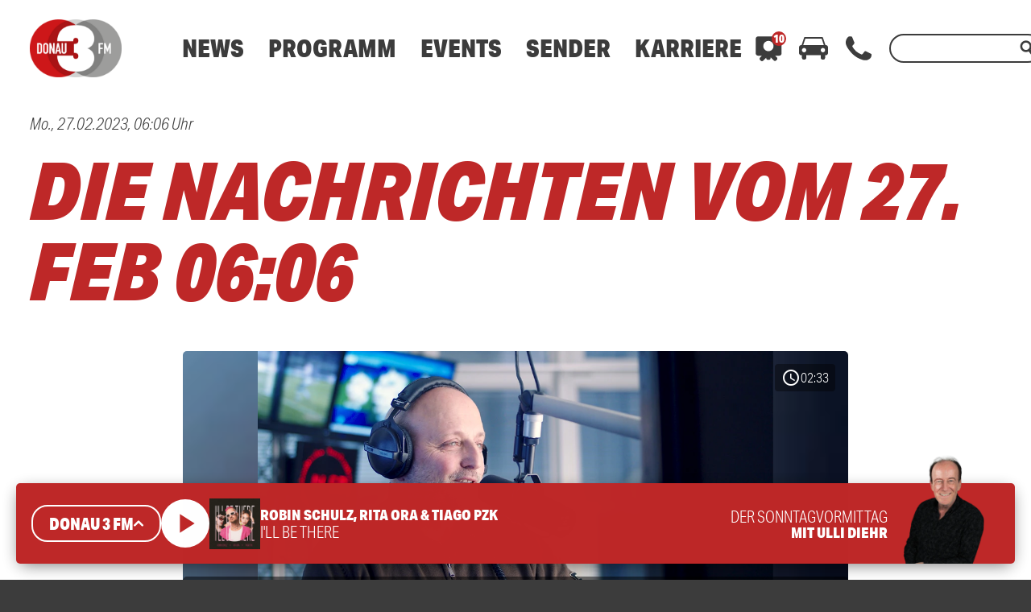

--- FILE ---
content_type: text/html; charset=utf-8
request_url: https://www.donau3fm.de/mediathek/audio/die-nachrichten-vom-27-feb-0606/
body_size: 44789
content:
<!DOCTYPE html>
<html lang="de">
<head>
	<meta charset="UTF-8">
	<meta name="viewport" content="width=device-width,initial-scale=1.0,minimum-scale=1.0,maximum-scale=1.0,viewport-fit=cover">

	<title>Die Nachrichten vom 27. Feb  06:06 | DONAU 3 FM</title>

	<meta http-equiv="X-UA-Compatible" content="IE=edge">
	<meta name="format-detection" content="telephone=no">

	<link rel="profile" href="http://gmpg.org/xfn/11">

	<link rel="canonical" href="https://www.donau3fm.de/mediathek/audio/die-nachrichten-vom-27-feb-0606/" />
<meta name='robots' content='max-image-preview:large' />
	<style>img:is([sizes="auto" i], [sizes^="auto," i]) { contain-intrinsic-size: 3000px 1500px }</style>
	<meta name="keywords" content="DONAU 3 FM, Nachrichten, News"/><meta name="description" content="Die Nachrichten vom 27. Feb  06:06 | Stündlich die neusten Nachrichten aus Schwaben, Deutschland und der Welt. Natürlich im Radio, oder direkt im Anschluss hier auf donau3fm.de zum nachhören. …"/><meta property="og:url" content="https://www.donau3fm.de/mediathek/audio/die-nachrichten-vom-27-feb-0606/"/><meta property="og:title" content="Die Nachrichten vom 27. Feb  06:06"/><meta property="og:description" content="Die Nachrichten vom 27. Feb  06:06 | St&uuml;ndlich die neusten Nachrichten aus Schwaben, Deutschland und der Welt. Nat&uuml;rlich im Radio, oder direkt im Anschluss hier auf donau3fm.de zum nachh&ouml;ren. &hellip;"/><meta property="og:image" content="https://www.donau3fm.de/storage/thumbs/1200x630c/r:1607620569/149967.jpg"/><meta property="og:image:type" content="image/jpeg"/><meta property="og:image:width" content="1200"/><meta property="og:image:height" content="630"/>
<script type="application/ld+json">
{
"@context": "https://schema.org",
"@type": "AudioObject", 
"name": "Die Nachrichten vom 27. Feb  06:06", 
"description": "Die Nachrichten vom 27. Feb  06:06 | Stündlich die neusten Nachrichten aus Schwaben, Deutschland und der Welt. Natürlich im Radio, oder direkt im Anschluss hier auf donau3fm.de zum nachhören. …", 
"uploadDate": "2023-02-27T06:06:05+0000", 
"duration": "P0DT0H2M33S"
}
</script>

<meta name="cmms-cm-r-by" content="user">
<meta name="cmms-cm-g-at" content="2026-01-17 11:41:00">
<meta name="cmms-cm-v-un" content="infinite">
<link rel='dns-prefetch' href='//www.donau3fm.de' />
<link rel='dns-prefetch' href='//assets.welocal.world' />
<link rel='dns-prefetch' href='//js.hcaptcha.com' />
<link rel='dns-prefetch' href='//imasdk.googleapis.com' />
<link rel='dns-prefetch' href='//use.typekit.net' />
<link rel="alternate" type="application/rss+xml" title="DONAU 3 FM &raquo; Feed" href="https://www.donau3fm.de/feed/" />
<link rel="stylesheet" href="https://assets.welocal.world/fonts/Jost:300,300i,400,400i,500,500i,700" type="text/css" media="all">
<link rel="stylesheet" href="https://use.typekit.net/duc6jhi.css" type="text/css" media="all">
<style>@charset "UTF-8";@font-face{font-family:swiper-icons;src:url(data:application/font-woff;charset=utf-8;base64,\ [base64]//wADZ2x5ZgAAAywAAADMAAAD2MHtryVoZWFkAAABbAAAADAAAAA2E2+eoWhoZWEAAAGcAAAAHwAAACQC9gDzaG10eAAAAigAAAAZAAAArgJkABFsb2NhAAAC0AAAAFoAAABaFQAUGG1heHAAAAG8AAAAHwAAACAAcABAbmFtZQAAA/gAAAE5AAACXvFdBwlwb3N0AAAFNAAAAGIAAACE5s74hXjaY2BkYGAAYpf5Hu/j+W2+MnAzMYDAzaX6QjD6/4//Bxj5GA8AuRwMYGkAPywL13jaY2BkYGA88P8Agx4j+/8fQDYfA1AEBWgDAIB2BOoAeNpjYGRgYNBh4GdgYgABEMnIABJzYNADCQAACWgAsQB42mNgYfzCOIGBlYGB0YcxjYGBwR1Kf2WQZGhhYGBiYGVmgAFGBiQQkOaawtDAoMBQxXjg/wEGPcYDDA4wNUA2CCgwsAAAO4EL6gAAeNpj2M0gyAACqxgGNWBkZ2D4/wMA+xkDdgAAAHjaY2BgYGaAYBkGRgYQiAHyGMF8FgYHIM3DwMHABGQrMOgyWDLEM1T9/w8UBfEMgLzE////P/5//f/V/xv+r4eaAAeMbAxwIUYmIMHEgKYAYjUcsDAwsLKxc3BycfPw8jEQA/[base64]/uznmfPFBNODM2K7MTQ45YEAZqGP81AmGGcF3iPqOop0r1SPTaTbVkfUe4HXj97wYE+yNwWYxwWu4v1ugWHgo3S1XdZEVqWM7ET0cfnLGxWfkgR42o2PvWrDMBSFj/IHLaF0zKjRgdiVMwScNRAoWUoH78Y2icB/yIY09An6AH2Bdu/UB+yxopYshQiEvnvu0dURgDt8QeC8PDw7Fpji3fEA4z/PEJ6YOB5hKh4dj3EvXhxPqH/SKUY3rJ7srZ4FZnh1PMAtPhwP6fl2PMJMPDgeQ4rY8YT6Gzao0eAEA409DuggmTnFnOcSCiEiLMgxCiTI6Cq5DZUd3Qmp10vO0LaLTd2cjN4fOumlc7lUYbSQcZFkutRG7g6JKZKy0RmdLY680CDnEJ+UMkpFFe1RN7nxdVpXrC4aTtnaurOnYercZg2YVmLN/d/gczfEimrE/fs/bOuq29Zmn8tloORaXgZgGa78yO9/cnXm2BpaGvq25Dv9S4E9+5SIc9PqupJKhYFSSl47+Qcr1mYNAAAAeNptw0cKwkAAAMDZJA8Q7OUJvkLsPfZ6zFVERPy8qHh2YER+3i/BP83vIBLLySsoKimrqKqpa2hp6+jq6RsYGhmbmJqZSy0sraxtbO3sHRydnEMU4uR6yx7JJXveP7WrDycAAAAAAAH//wACeNpjYGRgYOABYhkgZgJCZgZNBkYGLQZtIJsFLMYAAAw3ALgAeNolizEKgDAQBCchRbC2sFER0YD6qVQiBCv/H9ezGI6Z5XBAw8CBK/m5iQQVauVbXLnOrMZv2oLdKFa8Pjuru2hJzGabmOSLzNMzvutpB3N42mNgZGBg4GKQYzBhYMxJLMlj4GBgAYow/P/PAJJhLM6sSoWKfWCAAwDAjgbRAAB42mNgYGBkAIIbCZo5IPrmUn0hGA0AO8EFTQAA);font-weight:400;font-style:normal}:root{--swiper-theme-color:#007aff}.swiper,swiper-container{margin-left:auto;margin-right:auto;position:relative;overflow:hidden;list-style:none;padding:0;z-index:1;display:block}.swiper-vertical>.swiper-wrapper{flex-direction:column}.swiper-wrapper{position:relative;width:100%;height:100%;z-index:1;display:flex;transition-property:transform;transition-timing-function:var(--swiper-wrapper-transition-timing-function,initial);box-sizing:content-box}.swiper-android .swiper-slide,.swiper-wrapper{transform:translateZ(0)}.swiper-horizontal{touch-action:pan-y}.swiper-vertical{touch-action:pan-x}.swiper-slide,swiper-slide{flex-shrink:0;width:100%;height:100%;position:relative;transition-property:transform;display:block}.swiper-slide-invisible-blank{visibility:hidden}.swiper-autoheight,.swiper-autoheight .swiper-slide{height:auto}.swiper-autoheight .swiper-wrapper{align-items:flex-start;transition-property:transform,height}.swiper-backface-hidden .swiper-slide{transform:translateZ(0);-webkit-backface-visibility:hidden;backface-visibility:hidden}.swiper-3d.swiper-css-mode .swiper-wrapper{perspective:1200px}.swiper-3d .swiper-wrapper{transform-style:preserve-3d}.swiper-3d{perspective:1200px}.swiper-3d .swiper-cube-shadow,.swiper-3d .swiper-slide,.swiper-3d .swiper-slide-shadow,.swiper-3d .swiper-slide-shadow-bottom,.swiper-3d .swiper-slide-shadow-left,.swiper-3d .swiper-slide-shadow-right,.swiper-3d .swiper-slide-shadow-top{transform-style:preserve-3d}.swiper-3d .swiper-slide-shadow,.swiper-3d .swiper-slide-shadow-bottom,.swiper-3d .swiper-slide-shadow-left,.swiper-3d .swiper-slide-shadow-right,.swiper-3d .swiper-slide-shadow-top{position:absolute;left:0;top:0;width:100%;height:100%;pointer-events:none;z-index:10}.swiper-3d .swiper-slide-shadow{background:rgba(0,0,0,.15)}.swiper-3d .swiper-slide-shadow-left{background-image:linear-gradient(to left,rgba(0,0,0,.5),rgba(0,0,0,0))}.swiper-3d .swiper-slide-shadow-right{background-image:linear-gradient(to right,rgba(0,0,0,.5),rgba(0,0,0,0))}.swiper-3d .swiper-slide-shadow-top{background-image:linear-gradient(to top,rgba(0,0,0,.5),rgba(0,0,0,0))}.swiper-3d .swiper-slide-shadow-bottom{background-image:linear-gradient(to bottom,rgba(0,0,0,.5),rgba(0,0,0,0))}.swiper-css-mode>.swiper-wrapper{overflow:auto;scrollbar-width:none;-ms-overflow-style:none}.swiper-css-mode>.swiper-wrapper::-webkit-scrollbar{display:none}.swiper-css-mode>.swiper-wrapper>.swiper-slide{scroll-snap-align:start start}.swiper-horizontal.swiper-css-mode>.swiper-wrapper{scroll-snap-type:x mandatory}.swiper-vertical.swiper-css-mode>.swiper-wrapper{scroll-snap-type:y mandatory}.swiper-css-mode.swiper-free-mode>.swiper-wrapper{scroll-snap-type:none}.swiper-css-mode.swiper-free-mode>.swiper-wrapper>.swiper-slide{scroll-snap-align:none}.swiper-centered>.swiper-wrapper:before{content:"";flex-shrink:0;order:9999}.swiper-centered>.swiper-wrapper>.swiper-slide{scroll-snap-align:center center;scroll-snap-stop:always}.swiper-centered.swiper-horizontal>.swiper-wrapper>.swiper-slide:first-child{margin-inline-start:var(--swiper-centered-offset-before)}.swiper-centered.swiper-horizontal>.swiper-wrapper:before{height:100%;min-height:1px;width:var(--swiper-centered-offset-after)}.swiper-centered.swiper-vertical>.swiper-wrapper>.swiper-slide:first-child{margin-block-start:var(--swiper-centered-offset-before)}.swiper-centered.swiper-vertical>.swiper-wrapper:before{width:100%;min-width:1px;height:var(--swiper-centered-offset-after)}.swiper-lazy-preloader{width:42px;height:42px;position:absolute;left:50%;top:50%;margin-left:-21px;margin-top:-21px;z-index:10;transform-origin:50%;box-sizing:border-box;border:4px solid var(--swiper-preloader-color,var(--swiper-theme-color));border-radius:50%;border-top-color:transparent}.swiper-watch-progress .swiper-slide-visible .swiper-lazy-preloader,.swiper:not(.swiper-watch-progress) .swiper-lazy-preloader,swiper-container:not(.swiper-watch-progress) .swiper-lazy-preloader{animation:swiper-preloader-spin 1s infinite linear}.swiper-lazy-preloader-white{--swiper-preloader-color:#fff}.swiper-lazy-preloader-black{--swiper-preloader-color:#000}@keyframes swiper-preloader-spin{0%{transform:rotate(0)}to{transform:rotate(360deg)}}:root{--swiper-navigation-size:44px}.swiper-button-next,.swiper-button-prev{position:absolute;top:var(--swiper-navigation-top-offset,50%);width:calc(var(--swiper-navigation-size)/ 44 * 27);height:var(--swiper-navigation-size);margin-top:calc(0px - (var(--swiper-navigation-size)/ 2));z-index:10;cursor:pointer;display:flex;align-items:center;justify-content:center;color:var(--swiper-navigation-color,var(--swiper-theme-color))}.swiper-button-next.swiper-button-disabled,.swiper-button-prev.swiper-button-disabled{opacity:.35;cursor:auto;pointer-events:none}.swiper-button-next.swiper-button-hidden,.swiper-button-prev.swiper-button-hidden{opacity:0;cursor:auto;pointer-events:none}.swiper-navigation-disabled .swiper-button-next,.swiper-navigation-disabled .swiper-button-prev{display:none!important}.swiper-button-next:after,.swiper-button-prev:after{font-family:swiper-icons;font-size:var(--swiper-navigation-size);text-transform:none!important;letter-spacing:0;font-variant:initial;line-height:1}.swiper-button-prev,.swiper-rtl .swiper-button-next{left:var(--swiper-navigation-sides-offset,10px);right:auto}.swiper-button-prev:after,.swiper-rtl .swiper-button-next:after{content:"prev"}.swiper-button-next,.swiper-rtl .swiper-button-prev{right:var(--swiper-navigation-sides-offset,10px);left:auto}.swiper-button-next:after,.swiper-rtl .swiper-button-prev:after{content:"next"}.swiper-button-lock{display:none}.swiper-pagination{position:absolute;text-align:center;transition:.3s opacity;transform:translateZ(0);z-index:10}.swiper-pagination.swiper-pagination-hidden{opacity:0}.swiper-pagination-disabled>.swiper-pagination,.swiper-pagination.swiper-pagination-disabled{display:none!important}.swiper-horizontal>.swiper-pagination-bullets,.swiper-pagination-bullets.swiper-pagination-horizontal,.swiper-pagination-custom,.swiper-pagination-fraction{bottom:var(--swiper-pagination-bottom,8px);top:var(--swiper-pagination-top,auto);left:0;width:100%}.swiper-pagination-bullets-dynamic{overflow:hidden;font-size:0}.swiper-pagination-bullets-dynamic .swiper-pagination-bullet{transform:scale(.33);position:relative}.swiper-pagination-bullets-dynamic .swiper-pagination-bullet-active,.swiper-pagination-bullets-dynamic .swiper-pagination-bullet-active-main{transform:scale(1)}.swiper-pagination-bullets-dynamic .swiper-pagination-bullet-active-prev{transform:scale(.66)}.swiper-pagination-bullets-dynamic .swiper-pagination-bullet-active-prev-prev{transform:scale(.33)}.swiper-pagination-bullets-dynamic .swiper-pagination-bullet-active-next{transform:scale(.66)}.swiper-pagination-bullets-dynamic .swiper-pagination-bullet-active-next-next{transform:scale(.33)}.swiper-pagination-bullet{width:var(--swiper-pagination-bullet-width,var(--swiper-pagination-bullet-size,8px));height:var(--swiper-pagination-bullet-height,var(--swiper-pagination-bullet-size,8px));display:inline-block;border-radius:var(--swiper-pagination-bullet-border-radius,50%);background:var(--swiper-pagination-bullet-inactive-color,#000);opacity:var(--swiper-pagination-bullet-inactive-opacity, .2)}button.swiper-pagination-bullet{border:none;margin:0;padding:0;box-shadow:none;-webkit-appearance:none;appearance:none}.swiper-pagination-clickable .swiper-pagination-bullet{cursor:pointer}.swiper-pagination-bullet:only-child{display:none!important}.swiper-pagination-bullet-active{opacity:var(--swiper-pagination-bullet-opacity, 1);background:var(--swiper-pagination-color,var(--swiper-theme-color))}.swiper-pagination-vertical.swiper-pagination-bullets,.swiper-vertical>.swiper-pagination-bullets{right:var(--swiper-pagination-right,8px);left:var(--swiper-pagination-left,auto);top:50%;transform:translate3d(0,-50%,0)}.swiper-pagination-vertical.swiper-pagination-bullets .swiper-pagination-bullet,.swiper-vertical>.swiper-pagination-bullets .swiper-pagination-bullet{margin:var(--swiper-pagination-bullet-vertical-gap,6px) 0;display:block}.swiper-pagination-vertical.swiper-pagination-bullets.swiper-pagination-bullets-dynamic,.swiper-vertical>.swiper-pagination-bullets.swiper-pagination-bullets-dynamic{top:50%;transform:translateY(-50%);width:8px}.swiper-pagination-vertical.swiper-pagination-bullets.swiper-pagination-bullets-dynamic .swiper-pagination-bullet,.swiper-vertical>.swiper-pagination-bullets.swiper-pagination-bullets-dynamic .swiper-pagination-bullet{display:inline-block;transition:.2s transform,.2s top}.swiper-horizontal>.swiper-pagination-bullets .swiper-pagination-bullet,.swiper-pagination-horizontal.swiper-pagination-bullets .swiper-pagination-bullet{margin:0 var(--swiper-pagination-bullet-horizontal-gap,4px)}.swiper-horizontal>.swiper-pagination-bullets.swiper-pagination-bullets-dynamic,.swiper-pagination-horizontal.swiper-pagination-bullets.swiper-pagination-bullets-dynamic{left:50%;transform:translate(-50%);white-space:nowrap}.swiper-horizontal>.swiper-pagination-bullets.swiper-pagination-bullets-dynamic .swiper-pagination-bullet,.swiper-pagination-horizontal.swiper-pagination-bullets.swiper-pagination-bullets-dynamic .swiper-pagination-bullet{transition:.2s transform,.2s left}.swiper-horizontal.swiper-rtl>.swiper-pagination-bullets-dynamic .swiper-pagination-bullet,:host(.swiper-horizontal.swiper-rtl) .swiper-pagination-bullets-dynamic .swiper-pagination-bullet{transition:.2s transform,.2s right}.swiper-pagination-fraction{color:var(--swiper-pagination-fraction-color,inherit)}.swiper-pagination-progressbar{background:var(--swiper-pagination-progressbar-bg-color,rgba(0,0,0,.25));position:absolute}.swiper-pagination-progressbar .swiper-pagination-progressbar-fill{background:var(--swiper-pagination-color,var(--swiper-theme-color));position:absolute;left:0;top:0;width:100%;height:100%;transform:scale(0);transform-origin:left top}.swiper-rtl .swiper-pagination-progressbar .swiper-pagination-progressbar-fill{transform-origin:right top}.swiper-horizontal>.swiper-pagination-progressbar,.swiper-pagination-progressbar.swiper-pagination-horizontal,.swiper-pagination-progressbar.swiper-pagination-vertical.swiper-pagination-progressbar-opposite,.swiper-vertical>.swiper-pagination-progressbar.swiper-pagination-progressbar-opposite{width:100%;height:var(--swiper-pagination-progressbar-size,4px);left:0;top:0}.swiper-horizontal>.swiper-pagination-progressbar.swiper-pagination-progressbar-opposite,.swiper-pagination-progressbar.swiper-pagination-horizontal.swiper-pagination-progressbar-opposite,.swiper-pagination-progressbar.swiper-pagination-vertical,.swiper-vertical>.swiper-pagination-progressbar{width:var(--swiper-pagination-progressbar-size,4px);height:100%;left:0;top:0}.swiper-pagination-lock{display:none}.wp-admin-trigger{--outline: 2px solid rgba(255, 255, 255, .2);--border-radius: .25rem;all:unset;position:fixed;top:35%;right:0;display:flex!important;align-items:center;gap:.5rem;padding:1rem 1.5rem;color:#fff;background:#333;outline:var(--outline);border-right:0;border-radius:var(--border-radius) 0 0 var(--border-radius);transform:translate(calc(100% - 4.75rem),-50%);transition:transform .25s ease;animation:wp-admin-trigger 1s 0s 1 ease;cursor:pointer;user-select:none;z-index:10001}.wp-admin-trigger:hover{transform:translateY(-50%)}.wp-admin-trigger:hover .wp-admin-trigger__label{opacity:1}.wp-admin-trigger__icon{display:block;width:1.75rem;height:1.75rem}.wp-admin-trigger__label{font-size:1rem;font-weight:500;opacity:0;transition:opacity .25s ease}@keyframes wp-admin-trigger{0%,50%{transform:translate(100%,-50%)}}.smartbanner{--white: #fff;--grey-1: #222;--grey-2: #999;--grey-3: #ccc;--key-contrast: var(--key-color-1-contrast, var(--white));--key-background: var(--key-color-1, var(--grey-2));--spacing: clamp(.5rem, .25rem + 1.25vw, 1rem);position:fixed;top:0;left:0;display:flex;align-items:center;gap:var(--spacing);width:100%;padding:calc(var(--spacing) + var(--safe-area-top, 0px)) var(--spacing) var(--spacing);box-sizing:border-box;font-size:clamp(.875rem,.75rem + .63vw,1.125rem);color:var(--grey-1);background:var(--white);border-bottom:1px solid var(--grey-3);z-index:9999}.smartbanner__close{position:relative;flex:0 0 auto;padding:1em;margin:-1em;color:var(--grey-2)}.smartbanner__cta{display:flex;align-items:center;gap:var(--spacing);width:100%;color:currentColor;overflow:hidden}.smartbanner__thumb{--size: clamp(2.5rem, 1.25rem + 6.25vw, 5rem);position:relative;flex:0 0 auto;width:var(--size);height:var(--size);box-sizing:border-box;border:1px solid var(--grey-3);border-radius:25%;object-fit:contain;background:var(--white)}.smartbanner__text{flex:1;display:flex;flex-direction:column;overflow:hidden;overflow-wrap:break-word}.smartbanner__title,.smartbanner__description{display:-webkit-box;-webkit-box-orient:vertical;-webkit-line-clamp:2;width:100%;overflow:hidden}.smartbanner__title{font-size:1.125em;font-weight:400;line-height:1.1}.smartbanner__description{font-size:.875em;color:var(--grey-2);line-height:1.2}.smartbanner__button{flex:0 0 auto;position:relative;padding:.6em 1.2em;font-size:.8125em;font-weight:600;line-height:1;text-transform:uppercase;color:var(--key-contrast);background:var(--key-background);border-radius:2em}.smartbanner__button:before{--padding: 1em;content:"";position:absolute;top:calc(0em - var(--padding));left:calc(0em - var(--padding) / 2);width:calc(100% + var(--padding));height:calc(100% + var(--padding) * 2)}:root{--safe-area-top: env(safe-area-inset-top);--safe-area-right: env(safe-area-inset-right);--safe-area-bottom: env(safe-area-inset-bottom);--safe-area-left: env(safe-area-inset-left)}.__text-color-red{color:#be2828}.__text-color-white{color:#fff}.__background-color-red{background:#be2828}.__background-color-grey{background:#d9d9d9}.iconSet{font-family:Material Icons;font-weight:400;font-style:normal;font-size:24px;display:inline-block;line-height:1;text-transform:none;letter-spacing:normal;word-wrap:normal;white-space:nowrap;direction:ltr;user-select:none;-webkit-font-smoothing:antialiased;text-rendering:optimizeLegibility;-moz-osx-font-smoothing:grayscale;font-feature-settings:"liga"}body,div,dl,dt,dd,ul,ol,li,h1,h2,h3,h4,h5,h6,pre,code,form,fieldset,legend,input,textarea,p,blockquote,th,td,figure{margin:0;padding:0}table{border-collapse:collapse;border-spacing:0}fieldset,img{border:0}address,caption,cite,code,dfn,em,strong,th,var{font-style:normal;font-weight:400}ol,ul{list-style:none}caption,th{text-align:left}h1,h2,h3,h4,h5,h6{font-size:100%;font-weight:400;margin:0;padding:0}q:before,q:after{content:""}abbr,acronym{border:0;font-variant:normal}sup{vertical-align:text-top}sub{vertical-align:text-bottom}input,textarea,select{font-family:inherit;font-size:inherit;font-weight:inherit}legend{color:#000}a{text-decoration:none}.clr{clear:both}.dashicons{width:auto;height:auto;font-size:inherit;line-height:inherit}*{-webkit-tap-highlight-color:rgba(0,0,0,0)}html{min-height:100%;background:#3c3c3c}body{font-family:aktiv-grotesk-condensed,sans-serif;color:#3c3c3c;background:white;font-weight:300;font-size:19px;line-height:23px}@media all and (min-width: 1025px){body{font-weight:300;font-size:20px;line-height:26px}}body.menu-open{overflow:hidden}body strong,body b{font-weight:700}body em{font-style:italic}#main{padding-top:calc(80px + var(--safe-area-top));transition:filter .15s ease-out,opacity .15s ease-out}@media all and (min-width: 960px){#main{padding-top:calc(100px + var(--safe-area-top))}}@media all and (min-width: 1025px){#main{padding-top:calc(120px + var(--safe-area-top))}}.--loading #main{filter:grayscale(1);opacity:.5}#main .idvl-editor{overflow-x:hidden}#masthead{position:fixed;top:0;left:0;width:100%;z-index:9999;height:calc(80px + var(--safe-area-top));padding-top:var(--safe-area-top);background:white;display:flex;align-items:center;box-shadow:0 0 10px -5px rgba(0,0,0,.6);transition:box-shadow .15s ease-out;box-sizing:border-box}@media all and (min-width: 960px){#masthead{height:calc(100px + var(--safe-area-top))}}@media all and (min-width: 1025px){#masthead{height:calc(120px + var(--safe-area-top))}}.--header_open #masthead{box-shadow:none}#masthead .header-wrapper{width:100%;max-width:1600px;margin:0 auto;padding-right:22px;padding-left:22px}@media all and (min-width: 960px){#masthead .header-wrapper{padding-right:37px;padding-left:37px}}@media all and (min-width: 1674px){#masthead .header-wrapper{padding-right:0;padding-left:0}}#masthead .header-banner{display:flex;align-items:center}.header-panel{position:fixed;top:calc(80px + var(--safe-area-top) + 10px);left:0;width:100%;max-height:calc(100vh - (80px + var(--safe-area-top)) - 20px);opacity:0;transform:translate3d(0,-10px,0);transition:transform .15s ease-out,opacity .15s ease-out;pointer-events:none}@media all and (max-width: 959px){.header-panel{overflow-y:scroll;-webkit-overflow-scrolling:touch}}@media all and (min-width: 960px){.header-panel{top:calc(100px + var(--safe-area-top) + 20px);height:auto}}@media all and (min-width: 1025px){.header-panel{top:calc(120px + var(--safe-area-top) + 20px)}}.header-panel.--open{opacity:1;transform:translateZ(0);pointer-events:all}.header-panel-inner{position:relative;width:calc(100% - 20px);max-width:1600px;margin:0 auto 10px;padding:20px 0;box-sizing:border-box;display:flex;flex-direction:row;color:#fff;background:#be2828;border-radius:5px;box-shadow:0 5px 20px -5px rgba(0,0,0,.6)}@media all and (min-width: 960px){.header-panel-inner{width:calc(100% - 40px);padding:20px 0}}.header-panel-inner .more-link{border-radius:2em;line-height:16px;cursor:pointer;display:inline-block;text-transform:uppercase;text-align:center;font-weight:900;white-space:nowrap;transition:background .15s ease-out,transform .15s ease-out;display:inline-flex;align-items:center;gap:.1em;padding:.5em 1em;font-size:18px;line-height:1;color:#be2828;background:white}@media all and (min-width: 1025px){.header-panel-inner .more-link{padding:15px 20px}}.header-panel-inner .more-link:active{transform:scale(.98)}@media all and (min-width: 1025px){.header-panel-inner .more-link{padding:.75em 1em}}.header-panel-inner .more-link:hover{background:#d9d9d9}.header-panel-inner .more-link:hover .iconSet{transform:translate3d(.15em,-.05em,0)}.header-panel-inner .more-link .iconSet{font-size:1.5em;line-height:0;font-weight:700;transform:translate3d(0,-.05em,0);transition:.15s ease-out}.header-panel-inner .close{position:absolute;top:20px;right:22px;width:24px;height:24px;flex:1 0 auto;cursor:pointer;flex-grow:0}.header-panel-inner .close:hover{color:#d9d9d9}@media all and (min-width: 960px){.header-panel-inner .close{right:37px}}.header-panel.--contact .list{width:100%;display:flex;flex-direction:column}@media all and (min-width: 960px){.header-panel.--contact .list{flex-direction:row}}.header-panel.--contact .list .item{display:flex;align-items:center;margin:20px 20px 0}.header-panel.--contact .list .item:first-child{margin-top:0}@media all and (min-width: 960px){.header-panel.--contact .list .item{margin:0 20px}}@media all and (min-width: 1024px){.header-panel.--contact .list .item{margin:0 35px}}.header-panel.--contact .list .icon{display:block;width:40px;height:40px;padding:10px;margin-right:10px;box-sizing:border-box;border-radius:50%;background:white;color:#be2828}@media all and (min-width: 960px){.header-panel.--contact .list .icon{width:60px;height:60px;padding:12px;margin-right:20px}}.header-panel.--contact .list .number{font-size:30px;font-weight:900;font-style:italic;color:#fff}@media all and (min-width: 960px){.header-panel.--contact .list .number{font-size:50px}}.header-panel.--traffic .icon-container{display:none;flex-direction:column;align-items:center;user-select:none}@media all and (min-width: 768px){.header-panel.--traffic .icon-container{display:flex;width:10%}}.header-panel.--traffic .icon-container .icon{width:30px;height:30px}@media all and (min-width: 960px){.header-panel.--traffic .icon-container .icon{width:36px;height:36px}}.header-panel.--traffic .icon-container .label{text-transform:uppercase;font-size:16px;line-height:24px}.header-panel.--traffic .list{width:100%}@media all and (min-width: 768px){.header-panel.--traffic .list{margin-left:20px}}@media all and (min-width: 960px){.header-panel.--traffic .list{margin-left:30px}}.header-panel.--traffic .list .item{display:flex;flex-direction:column;font-size:16px;line-height:24px;padding:5px 56px 5px 22px}.header-panel.--traffic .list .item:first-child{padding-top:0}.header-panel.--traffic .list .item:nth-of-type(2n){background:#801B1B}@media all and (min-width: 960px){.header-panel.--traffic .list .item:nth-of-type(2n){background:none}}.header-panel.--traffic .list .item.no-bg{background:none;padding-top:0;padding-right:22px;padding-bottom:0}@media all and (min-width: 960px){.header-panel.--traffic .list .item.no-bg{margin-right:0}}@media all and (min-width: 960px){.header-panel.--traffic .list .item{flex-direction:row;padding-right:37px;margin-right:44px}}.header-panel.--traffic .list .col:nth-of-type(1){white-space:nowrap;flex:0}@media all and (min-width: 960px){.header-panel.--traffic .list .col:nth-of-type(1){width:165px}}@media all and (min-width: 960px){.header-panel.--traffic .list .col:nth-of-type(2){margin-left:10px}}.header-panel.--traffic .list .col strong{text-transform:uppercase}.header-panel.--traffic .list .col strong:not(:empty)+span{padding-left:.25em}.header-panel.--traffic .list .single-col{margin-top:20px}.header-panel.--traffic .list .single-col strong a{color:#fff}.header-nav-outer{z-index:99;flex:1 0 auto}@media all and (min-width: 960px){.header-nav-outer{margin-left:50px}}@media all and (min-width: 1025px){.header-nav-outer{margin-left:30px}}@media all and (min-width: 1100px){.header-nav-outer{margin-left:60px}}.header-nav-outer .site-navigation{user-select:none}@media all and (min-width: 960px){.header-nav-outer .site-navigation ul{display:flex}}@media all and (min-width: 960px){.header-nav-outer .site-navigation>div>ul>li{margin:0 10px;position:relative}}@media all and (min-width: 1025px){.header-nav-outer .site-navigation>div>ul>li{margin:0 15px}}.header-nav-outer .site-navigation>div>ul>.menu-item>a{font-weight:900;font-size:22px;line-height:22px;color:#3c3c3c;cursor:pointer}@media all and (min-width: 1025px){.header-nav-outer .site-navigation>div>ul>.menu-item>a{font-weight:900;font-size:30px;line-height:30px}}.header-nav-outer .site-navigation>div>ul>.menu-item>a:hover{color:#be2828}.header-nav-outer .site-navigation .sub-menu{display:none;flex-direction:column}@media all and (min-width: 960px){.header-nav-outer .site-navigation .sub-menu{position:absolute;top:26px;left:-25px;min-width:245px;padding:15px 25px 25px;display:block;background:white;box-sizing:border-box;border-radius:5px;box-shadow:0 15px 20px -10px rgba(0,0,0,.6);opacity:0;transform:translate3d(0,-10px,0);transition:transform .15s ease-out,opacity .15s ease-out;pointer-events:none}}@media all and (min-width: 1025px){.header-nav-outer .site-navigation .sub-menu{top:32px}}.header-nav-outer .site-navigation .sub-menu a{display:block}@media all and (min-width: 960px){.header-nav-outer .site-navigation .sub-menu a{color:#3c3c3c;font-size:24px;line-height:26px;padding:5px 0}.header-nav-outer .site-navigation .sub-menu a:hover{color:#be2828}}@media all and (max-width: 959px){.header-nav-outer .site-navigation .menu-item.-open>.sub-menu{display:block}}@media all and (min-width: 960px){.header-nav-outer .site-navigation .menu-item:hover>.sub-menu{transform:translateZ(0);opacity:1;pointer-events:all}}@media all and (min-width: 960px){.header-nav-outer .mobile-search-wrapper,.header-nav-outer .mobile-nav-footer{display:none}}@media all and (max-width: 959px){.header-nav-outer{position:fixed;top:calc(80px + var(--safe-area-top));left:0;width:100%;height:calc(100vh - (80px + var(--safe-area-top)));background:white;display:flex;flex-direction:column;overflow-y:scroll;-webkit-overflow-scrolling:touch;transition:transform .15s ease-out;transform:translate3d(100%,0,0)}.--menu-open .header-nav-outer{transform:translateZ(0)}.--menu-open .header-nav-outer .site-navigation .menu-item.--open>.sub-menu{display:block}.header-nav-outer .mobile-search-wrapper{height:40px;margin:24px 22px 0}.header-nav-outer .site-navigation{position:relative;flex:1;padding:26px 22px 14px}.header-nav-outer .site-navigation .menu-toggle-switch{display:none}.header-nav-outer .site-navigation>div>ul>.menu-item>a{font-size:42px;line-height:1.2;text-transform:uppercase}.header-nav-outer .site-navigation .menu-item.--open{background:white;z-index:2}.header-nav-outer .site-navigation .menu-item.--open .menu-toggle-switch{display:inline-block;vertical-align:middle;width:35px;height:35px;color:#be2828;margin-left:-10px;margin-right:10px;margin-top:-8px}.header-nav-outer .site-navigation .menu-item.--open>a{vertical-align:middle;color:#be2828}.header-nav-outer .site-navigation .menu-item.--open>.sub-menu a{padding-left:35px;font-size:26px;line-height:40px;font-weight:300;color:#3c3c3c}}.footer-wrapper{background:#3c3c3c;padding-bottom:calc(100px + var(--safe-area-bottom))}@media all and (min-width: 1025px){.footer-wrapper{padding-bottom:calc(120px + var(--safe-area-bottom))}}.footer-claim{color:#fff;text-align:center;padding:0 22px 18px}@media all and (min-width: 960px){.footer-claim{padding:0 37px 20px}}@media all and (min-width: 1025px){.footer-claim{padding-bottom:40px}}@media all and (min-width: 1674px){.footer-claim{padding-right:0;padding-left:0}}.footer-claim p{font-size:1rem;color:#fff;display:none}.footer-claim svg{width:100%;max-width:260px;height:auto}@media all and (min-width: 960px){.footer-claim svg{max-width:360px}}.footer-navigation-wrapper{background:#3c3c3c;padding:24px 22px 18px}@media all and (min-width: 960px){.footer-navigation-wrapper{padding:50px 37px 20px}}@media all and (min-width: 1025px){.footer-navigation-wrapper{padding-top:50px;padding-bottom:40px}}@media all and (min-width: 1674px){.footer-navigation-wrapper{padding-right:0;padding-left:0}}.footer-navigation-wrapper .footer-social-nav{padding-bottom:18px}@media all and (min-width: 960px){.footer-navigation-wrapper .footer-social-nav{padding-bottom:70px}}@media all and (min-width: 1025px){.footer-navigation-wrapper .footer-social-nav{padding-bottom:90px}}.footer-navigation-wrapper .footer-social-nav .shortcuts{display:flex;justify-content:center;align-items:center}.footer-navigation-wrapper .footer-social-nav .shortcuts a{color:#3c3c3c;background:white;width:34px;height:34px;font-size:18px;border-radius:50%;display:flex;justify-content:center;align-items:center;margin:6px;transition:all .15s ease-out}.footer-navigation-wrapper .footer-social-nav .shortcuts a:hover{color:#fff;background:#be2828}.footer-navigation-wrapper .footer-social-nav .shortcuts a:hover.ss-mail:before{background:transparent url(/wp-content/themes/cmms-theme-donau3fm/assets/img/icons/ss-mail_light.svg) no-repeat center/cover}.footer-navigation-wrapper .footer-social-nav .shortcuts a:hover.ss-facebook:before{background:transparent url(/wp-content/themes/cmms-theme-donau3fm/assets/img/icons/ss-facebook_light.svg) no-repeat center/cover}.footer-navigation-wrapper .footer-social-nav .shortcuts a.ss-facebook:before{background:transparent url(/wp-content/themes/cmms-theme-donau3fm/assets/img/icons/ss-facebook_dark.svg) no-repeat center/cover}.footer-navigation-wrapper .footer-social-nav .shortcuts a.ss-mail:before{background:transparent url(/wp-content/themes/cmms-theme-donau3fm/assets/img/icons/ss-mail_dark.svg) no-repeat center/cover}.footer-navigation-wrapper .footer-social-nav .shortcuts a.ss-facebook:before,.footer-navigation-wrapper .footer-social-nav .shortcuts a.ss-mail:before{content:"";width:18px;height:18px}@media all and (min-width: 375px){.footer-navigation-wrapper .footer-social-nav .shortcuts a.ss-facebook:before,.footer-navigation-wrapper .footer-social-nav .shortcuts a.ss-mail:before{width:24px;height:24px}}@media all and (min-width: 960px){.footer-navigation-wrapper .footer-social-nav .shortcuts a.ss-facebook:before,.footer-navigation-wrapper .footer-social-nav .shortcuts a.ss-mail:before{width:30px;height:30px}}@media all and (min-width: 1025px){.footer-navigation-wrapper .footer-social-nav .shortcuts a.ss-facebook:before,.footer-navigation-wrapper .footer-social-nav .shortcuts a.ss-mail:before{width:40px;height:40px}}@media all and (min-width: 375px){.footer-navigation-wrapper .footer-social-nav .shortcuts a{width:44px;height:44px;font-size:24px;margin:0 6px}}@media all and (min-width: 960px){.footer-navigation-wrapper .footer-social-nav .shortcuts a{width:60px;height:60px;font-size:30px;margin:0 10px}}@media all and (min-width: 1025px){.footer-navigation-wrapper .footer-social-nav .shortcuts a{width:80px;height:80px;font-size:40px}}.footer-navigation-wrapper .footer-social-nav .shortcuts a span{display:none}.footer-navigation-wrapper .footer-nav ul{display:flex;flex-direction:row;flex-wrap:wrap;justify-content:center}.footer-navigation-wrapper .footer-nav ul>li{color:#fff}.footer-navigation-wrapper .footer-nav ul>li>a{font-weight:300;font-size:19px;line-height:23px;color:#fff;padding:6px;display:block;cursor:pointer}@media all and (min-width: 1025px){.footer-navigation-wrapper .footer-nav ul>li>a{font-weight:300;font-size:24px;line-height:30px}}.footer-navigation-wrapper .footer-nav ul>li>a:hover{color:#be2828}.player{position:relative;display:flex;align-items:center;gap:10px;width:calc(100% - 20px);height:100%;max-width:1640px;margin:0 auto;padding:11px;box-sizing:border-box;color:#fff;background:#be2828;border-radius:5px;box-shadow:0 5px 20px -5px rgba(0,0,0,.6)}.player__wrapper{position:fixed;bottom:calc(10px + var(--safe-area-bottom));left:0;width:100%;height:80px;opacity:0;animation:player-fadein .5s cubic-bezier(.3,0,.15,1) .1s forwards;z-index:8000;user-select:none}@media (min-width: 960px){.player__wrapper{bottom:calc(20px + var(--safe-area-bottom))}}@media (min-width: 1025px){.player__wrapper{height:100px}}@keyframes player-fadein{to{opacity:1}}@media (min-width: 960px){.player{gap:20px;width:calc(100% - 40px);padding:18.5px}}.player__channel{order:1;display:flex;align-items:center;gap:.5rem;text-transform:uppercase;border:2px solid white;padding:10px;border-radius:20px;font-weight:600;line-height:1.1;cursor:pointer}.player__channel.--drawer-open,.player__channel:hover{background:#801B1B}.player__channel.--drawer-open svg{transform:rotate(180deg)}@media (min-width: 768px){.player__channel{order:unset;padding:10px 20px}}.player__channel__name{display:none}@media (min-width: 768px){.player__channel__name{display:block}}.player__channel svg{height:1rem;width:1rem}@media (min-width: 768px){.player__channel svg{height:.75rem;width:.75rem}}.player .player__control{height:40px;width:40px}@media (min-width: 768px){.player .player__control{height:60px;width:60px}}.player__track{flex:1;display:flex;align-items:center;gap:.5rem;height:100%;overflow:hidden}.player__track__image{height:calc(100% - 20px)}@media (min-width: 768px){.player__track__image{height:100%}}.player__track__image img{height:100%;width:auto}.player__track__text{display:flex;flex-direction:column;justify-content:center;height:100%;line-height:1.1;overflow:hidden}.player__track__artist{font-size:1rem;font-weight:900;text-transform:uppercase;display:block;max-width:100%;overflow:hidden;white-space:nowrap;text-overflow:ellipsis}@media (min-width: 1025px){.player__track__artist{font-size:1.125rem}}.player__track__title{font-size:1.125rem;text-transform:uppercase;display:block;max-width:100%;overflow:hidden;white-space:nowrap;text-overflow:ellipsis}@media (min-width: 1025px){.player__track__title{font-size:1.25rem}}.player__modimage{display:none;height:70px;align-self:flex-end;margin-bottom:-11px}@media (min-width: 768px){.player__modimage{display:block}}@media (min-width: 960px){.player__modimage{margin-bottom:-18.5px}}@media (min-width: 1025px){.player__modimage{height:140px}}.player__modimage img{height:100%;width:auto}.player__show{display:none;flex-direction:column;justify-content:center;align-items:flex-end;line-height:1.1;overflow:hidden}@media (min-width: 768px){.player__show{display:flex}}.player__modname{font-size:1rem;font-weight:900;text-transform:uppercase;display:block;max-width:100%;overflow:hidden;white-space:nowrap;text-overflow:ellipsis}@media (min-width: 1025px){.player__modname{font-size:1.125rem}}.player__showname{font-size:1.125rem;text-transform:uppercase;display:block;max-width:100%;overflow:hidden;white-space:nowrap;text-overflow:ellipsis}@media (min-width: 1025px){.player__showname{font-size:1.25rem}}.player__progress{flex:1;position:absolute;top:5px;left:0;width:100%;padding:.5rem 1rem;box-sizing:border-box;transform:translateY(-100%);background:#be2828;border-radius:5px 5px 0 0}@media (min-width: 1025px){.player__progress{position:unset;padding:unset;transform:unset}}.player__control{user-select:none;position:relative;display:flex;align-items:center;justify-content:center;cursor:pointer;height:100%;width:100%;box-sizing:border-box;flex-shrink:0}.player__control:hover:before{transform:scale(1.1);background-color:#d9d9d9}.player__control:before{content:"";position:absolute;width:100%;height:100%;top:0;left:0;transform-origin:center;background-color:#fff;border-radius:50%;transition:transform .15s ease-out}.player__control.--loading{animation:playerRotateLoading 1s ease-in-out infinite}.player__control.--disabled{pointer-events:none;opacity:.6}@keyframes playerRotateLoading{0%{transform:rotate(0)}80%,to{transform:rotate(360deg)}}.player__control .iconSet{position:relative;color:#be2828;font-size:2em}.player__control.--text-link{transition:opacity .15s ease-out}.player__control.--text-link:hover{opacity:.8}.player__control.--text-link:before{display:none}.player__control.--text-link .iconSet{color:currentColor}.player-control-progress{display:flex;align-items:center;justify-content:center;gap:.5rem}.player-control-progress__icon{flex-shrink:0;height:1.25rem;width:1.25rem}.player-control-progress__icon:hover{opacity:.8}.player-control-progress__icon:not(.--disabled){cursor:pointer}.player-control-progress__icon.--next{transform:rotate(180deg)}.player-control-progress__icon.--disabled{opacity:.5}.player-control-progress .player-progress{position:relative;width:100%;height:.25rem;display:flex;align-items:center;justify-content:center;box-sizing:border-box;gap:.5rem}@media (min-width: 1025px){.player-control-progress .player-progress{flex:unset;max-width:200px}}.player-control-progress .player-progress__time{color:currentColor;font-size:.75rem;letter-spacing:.1em;width:6ch;text-align:center}.player-control-progress .player-progress__bar{position:relative;width:100%;height:.25rem;box-sizing:border-box;border-radius:.125rem;cursor:pointer}.player-control-progress .player-progress__bar__background{width:100%;height:.25rem;background:rgba(255,255,255,.2)}.player-control-progress .player-progress__bar__current{position:absolute;top:0;left:0;height:100%;width:40%;background:white;border-radius:.125rem}.player-drawer{position:fixed;left:50%;bottom:calc(40px + var(--safe-area-bottom));width:calc(100% - 20px);max-width:1640px;max-height:calc(100% - (80px + var(--safe-area-top)) - 40px - 10px - var(--safe-area-bottom));transform:translate(-50%);padding:0 11px 80px;box-sizing:border-box;color:#fff;background:#801B1B;border-radius:5px;overflow:auto;-webkit-overflow-scrolling:touch}@media (min-width: 960px){.player-drawer{width:calc(100% - 40px);max-height:calc(100% - (80px + var(--safe-area-top)) - 40px - 40px - var(--safe-area-bottom));padding:0 18.5px 100px}}@media (min-width: 1025px){.player-drawer{bottom:calc(50px + var(--safe-area-bottom));max-height:calc(100% - (120px + var(--safe-area-top)) - 50px - 40px - var(--safe-area-bottom))}}.player-drawer.--progress{padding-bottom:120px}@media (min-width: 960px){.player-drawer.--progress{padding-bottom:120px}}.player-drawer__tabbar{position:sticky;top:0;left:0;padding:calc(11px + .25rem) 0 1.5rem;display:flex;flex-wrap:wrap;gap:.25rem 1rem;z-index:1;background:#801B1B}@media (min-width: 960px){.player-drawer__tabbar{padding:calc(18.5px + .25rem) 0 1.5rem}}.player-drawer__tabbar__tab{font-size:1.5rem;font-weight:600;text-transform:uppercase;cursor:pointer}.player-drawer__tabbar__tab:not(.player-drawer__tabbar__tab.--active):not(:hover){opacity:.5}@media (min-width: 960px){.player-drawer__tabbar__tab{font-size:2rem}}.drawer-enter-active,.drawer-leave-active{transition:.3s cubic-bezier(.3,0,.15,1)}.drawer-enter-from,.drawer-leave-to{opacity:0;transform:translate3d(-50%,20px,0)}@media (min-width: 1025px){.drawer-enter-from,.drawer-leave-to{transform:translate3d(-50%,25px,0)}}.player-drawer-channel__headline{margin:2rem 0 1rem;font-size:1.25rem;font-weight:600;text-transform:uppercase}@media (min-width: 960px){.player-drawer-channel__headline{font-size:1.75rem}}.player-drawer-channel__list{display:grid;grid-template-columns:repeat(auto-fit,minmax(160px,1fr));gap:.5rem}@media (min-width: 1025px){.player-drawer-channel__list{grid-template-columns:repeat(auto-fit,minmax(180px,1fr))}}.player-drawer-channel__list__entry{padding:.25rem .5rem;border-radius:5px;color:#be2828;background:white;font-weight:600;text-transform:uppercase;cursor:pointer;display:block;max-width:100%;overflow:hidden;white-space:nowrap;text-overflow:ellipsis}@media (min-width: 768px){.player-drawer-channel__list__entry{padding:.5rem 1rem}}.player-drawer-channel__list__entry:not(.--active):hover{background:#d9d9d9}.player-drawer-channel__list__entry.--active{color:#fff;background:#be2828}.player-drawer-channel__show{display:flex;flex-wrap:wrap;justify-content:flex-end;gap:.5rem;margin-bottom:.5rem}@media (min-width: 768px){.player-drawer-channel__show{display:none}}.player-drawer-channel__show__modimage{height:6rem;display:flex;align-items:flex-end}.player-drawer-channel__show__modimage img{display:block;height:100%;width:auto}.player-drawer-channel__show__text{display:flex;flex-direction:column;align-items:flex-end;justify-content:flex-end;line-height:1.1;text-transform:uppercase;overflow:hidden}.player-drawer-channel__show__modname{font-size:1rem;font-weight:900;text-transform:uppercase;display:block;max-width:100%;overflow:hidden;white-space:nowrap;text-overflow:ellipsis}@media (min-width: 1025px){.player-drawer-channel__show__modname{font-size:1.125rem}}.player-drawer-channel__show__showname{font-size:1.125rem;text-transform:uppercase;display:block;max-width:100%;overflow:hidden;white-space:nowrap;text-overflow:ellipsis}@media (min-width: 1025px){.player-drawer-channel__show__showname{font-size:1.25rem}}.player-drawer-channel__playlist{position:relative;line-height:1.1;text-transform:uppercase;width:100%;box-sizing:border-box;overflow:hidden}@media (min-width: 768px) and (max-width: 1023px){.player-drawer-channel__playlist{padding:0 2.5rem}}.player-drawer-channel__playlist .swiper-container{overflow:hidden}.player-drawer-channel__playlist .arrow{display:none;position:absolute;top:.125rem;width:1.5rem;height:1.5rem;cursor:pointer}@media (min-width: 768px) and (max-width: 1023px){.player-drawer-channel__playlist .arrow{display:block}}.player-drawer-channel__playlist .arrow.-prev{left:0}.player-drawer-channel__playlist .arrow.-next{right:0}.player-drawer-channel__playlist .arrow svg{display:block;width:100%;height:100%}.player-drawer-channel__playlist__time{display:flex;align-items:center;gap:.5rem;margin:.15rem 0 .5rem}.player-drawer-channel__playlist__time:after{content:"";display:block;height:1px;width:100%;background:white;opacity:.5}.player-drawer-channel__playlist__artist{font-size:1rem;font-weight:900;text-transform:uppercase;display:block;max-width:100%;overflow:hidden;white-space:nowrap;text-overflow:ellipsis}@media (min-width: 1025px){.player-drawer-channel__playlist__artist{font-size:1.125rem}}.player-drawer-channel__playlist__title{font-size:1.125rem;text-transform:uppercase;display:block;max-width:100%;overflow:hidden;white-space:nowrap;text-overflow:ellipsis}@media (min-width: 1025px){.player-drawer-channel__playlist__title{font-size:1.25rem}}.player-drawer-podcast__current{display:grid;grid-gap:1rem;margin-bottom:2rem;grid-template-areas:"Meta" "List" "All";grid-template-columns:100%;align-items:flex-start}@media (min-width: 1025px){.player-drawer-podcast__current{grid-template-areas:"Meta List" "All List";grid-template-columns:calc(50% - 1rem) 1fr}}.player-drawer-podcast__current__meta{grid-area:Meta;display:flex;flex-wrap:wrap;align-items:flex-start;gap:.5rem}.player-drawer-podcast__current__meta>.button{border-radius:2em;line-height:16px;padding:10px 20px;cursor:pointer;display:inline-block;text-transform:uppercase;text-align:center;font-weight:900;white-space:nowrap;transition:background .15s ease-out,transform .15s ease-out;background:white;color:#be2828}@media all and (min-width: 1025px){.player-drawer-podcast__current__meta>.button{padding:15px 20px}}.player-drawer-podcast__current__meta>.button:active{transform:scale(.98)}@media (min-width: 1025px){.player-drawer-podcast__current__meta>.button{margin-top:.5rem}}.player-drawer-podcast__current__image img{display:block;width:100%;max-width:120px;height:auto}@media (min-width: 1025px){.player-drawer-podcast__current__image img{max-width:180px}}.player-drawer-podcast__current__text{max-width:100%;display:flex;flex-direction:column;line-height:1.1;align-items:flex-start}@media (min-width: 1025px){.player-drawer-podcast__current__text{max-width:calc(100% - 180px - .5rem)}}.player-drawer-podcast__current__name{font-size:1rem;font-weight:900;text-transform:uppercase;display:block;max-width:100%;overflow:hidden;white-space:nowrap;text-overflow:ellipsis}@media (min-width: 1025px){.player-drawer-podcast__current__name{font-size:1.125rem}}.player-drawer-podcast__current__title{font-size:1.125rem;text-transform:uppercase;display:block;max-width:100%;overflow:hidden;white-space:nowrap;text-overflow:ellipsis;font-size:1.75rem}@media (min-width: 1025px){.player-drawer-podcast__current__title{font-size:1.25rem}}@media (min-width: 960px){.player-drawer-podcast__current__title{font-size:1.75rem}}.player-drawer-podcast__current__excerpt{width:100%}.player-drawer-podcast__current__list{grid-area:List;display:flex;flex-direction:column}@media (min-width: 1025px){.player-drawer-podcast__current__list{grid-row:1/span 3;grid-column:2}}.player-drawer-podcast__current__list__headline{margin-bottom:.25rem;font-size:.875rem}.player-drawer-podcast__current__list .podcast-episode+.podcast-episode{margin-top:.5rem}.podcast-episode+.player-drawer-podcast__current__list__headline{margin-top:1rem}.player-drawer-podcast__current__list>.button{border-radius:2em;line-height:16px;padding:10px 20px;cursor:pointer;display:inline-block;text-transform:uppercase;text-align:center;font-weight:900;white-space:nowrap;transition:background .15s ease-out,transform .15s ease-out;margin-top:1rem;font-size:16px;background-color:#fff;color:#be2828;align-self:center}@media all and (min-width: 1025px){.player-drawer-podcast__current__list>.button{padding:15px 20px}}.player-drawer-podcast__current__list>.button:active{transform:scale(.98)}.player-drawer-podcast__current__list>.button:hover{background-color:#d9d9d9}.player-drawer-podcast__all{grid-area:All}@media (min-width: 1025px){.player-drawer-podcast__all{position:sticky;top:3rem}}.player-drawer-podcast__all__headline{margin:2rem 0 1rem;font-size:1.25rem;font-weight:600;text-transform:uppercase}@media (min-width: 960px){.player-drawer-podcast__all__headline{font-size:1.75rem}}.player-drawer-podcast__all__list{display:flex;gap:.5rem;overflow:auto;scroll-snap-type:x mandatory}@media (min-width: 960px){.player-drawer-podcast__all__list{display:grid;grid-template-columns:repeat(auto-fill,minmax(140px,1fr));grid-auto-rows:1fr}}.player-drawer-podcast__all__entry{flex:1 0 200px;scroll-snap-align:start;cursor:pointer}.player-drawer-podcast__all__entry img{display:block;width:100%;height:100%;object-fit:cover}.ad-notification{z-index:1}.ad-notification.-thumb{position:absolute;top:10px;left:10px;text-shadow:1px 1px 1px #000;color:#fff;font-weight:300;font-size:12px;line-height:15px}@media all and (min-width: 1025px){.ad-notification.-thumb{font-weight:300;font-size:16px;line-height:19px}}.ad-notification.-content{color:#3c3c3c;font-weight:300;font-size:19px;line-height:23px}@media all and (min-width: 1025px){.ad-notification.-content{font-weight:300;font-size:20px;line-height:26px}}body.page article.hentry .entry-header,body.single article.hentry .entry-header{position:relative;max-width:1600px;margin:0 auto;padding-bottom:20px}@media all and (min-width: 960px){body.page article.hentry .entry-header,body.single article.hentry .entry-header{padding-bottom:10px}}body.page article.hentry .entry-header.with-thumbnail,body.single article.hentry .entry-header.with-thumbnail{padding-bottom:40px}@media all and (min-width: 960px){body.page article.hentry .entry-header.with-thumbnail,body.single article.hentry .entry-header.with-thumbnail{padding-bottom:50px}}@media all and (min-width: 1025px){body.page article.hentry .entry-header.with-thumbnail,body.single article.hentry .entry-header.with-thumbnail{padding-bottom:60px}}body.page article.hentry .entry-header .postthumbnail,body.single article.hentry .entry-header .postthumbnail{position:relative;height:300px;overflow:hidden}@media all and (min-width: 960px){body.page article.hentry .entry-header .postthumbnail,body.single article.hentry .entry-header .postthumbnail{height:500px}}@media all and (min-width: 1025px){body.page article.hentry .entry-header .postthumbnail,body.single article.hentry .entry-header .postthumbnail{height:600px}}body.page article.hentry .entry-header .postthumbnail>img,body.single article.hentry .entry-header .postthumbnail>img{width:auto;position:absolute;height:100%;left:50%;top:50%;transform:translate3d(-50%,-50%,0)}body.page article.hentry .entry-wrapper .entry-content,body.single article.hentry .entry-wrapper .entry-content{font-weight:300;font-size:19px;line-height:23px}@media all and (min-width: 1025px){body.page article.hentry .entry-wrapper .entry-content,body.single article.hentry .entry-wrapper .entry-content{font-weight:300;font-size:20px;line-height:26px}}body.page article.hentry .entry-wrapper .entry-content h1,body.page article.hentry .entry-wrapper .entry-content h2,body.page article.hentry .entry-wrapper .entry-content h3,body.page article.hentry .entry-wrapper .entry-content h4,body.page article.hentry .entry-wrapper .entry-content h5,body.page article.hentry .entry-wrapper .entry-content h6,body.page article.hentry .entry-wrapper .entry-content p,body.page article.hentry .entry-wrapper .entry-content ul,body.page article.hentry .entry-wrapper .entry-content ol,body.page article.hentry .entry-wrapper .entry-content blockquote,body.single article.hentry .entry-wrapper .entry-content h1,body.single article.hentry .entry-wrapper .entry-content h2,body.single article.hentry .entry-wrapper .entry-content h3,body.single article.hentry .entry-wrapper .entry-content h4,body.single article.hentry .entry-wrapper .entry-content h5,body.single article.hentry .entry-wrapper .entry-content h6,body.single article.hentry .entry-wrapper .entry-content p,body.single article.hentry .entry-wrapper .entry-content ul,body.single article.hentry .entry-wrapper .entry-content ol,body.single article.hentry .entry-wrapper .entry-content blockquote{margin-top:10px}@media all and (min-width: 768px){body.page article.hentry .entry-wrapper .entry-content h1,body.page article.hentry .entry-wrapper .entry-content h2,body.page article.hentry .entry-wrapper .entry-content h3,body.page article.hentry .entry-wrapper .entry-content h4,body.page article.hentry .entry-wrapper .entry-content h5,body.page article.hentry .entry-wrapper .entry-content h6,body.page article.hentry .entry-wrapper .entry-content p,body.page article.hentry .entry-wrapper .entry-content ul,body.page article.hentry .entry-wrapper .entry-content ol,body.page article.hentry .entry-wrapper .entry-content blockquote,body.single article.hentry .entry-wrapper .entry-content h1,body.single article.hentry .entry-wrapper .entry-content h2,body.single article.hentry .entry-wrapper .entry-content h3,body.single article.hentry .entry-wrapper .entry-content h4,body.single article.hentry .entry-wrapper .entry-content h5,body.single article.hentry .entry-wrapper .entry-content h6,body.single article.hentry .entry-wrapper .entry-content p,body.single article.hentry .entry-wrapper .entry-content ul,body.single article.hentry .entry-wrapper .entry-content ol,body.single article.hentry .entry-wrapper .entry-content blockquote{margin-top:20px}}body.page article.hentry .entry-wrapper .entry-content h1:first-child,body.page article.hentry .entry-wrapper .entry-content h2:first-child,body.page article.hentry .entry-wrapper .entry-content h3:first-child,body.page article.hentry .entry-wrapper .entry-content h4:first-child,body.page article.hentry .entry-wrapper .entry-content h5:first-child,body.page article.hentry .entry-wrapper .entry-content h6:first-child,body.page article.hentry .entry-wrapper .entry-content p:first-child,body.page article.hentry .entry-wrapper .entry-content ul:first-child,body.page article.hentry .entry-wrapper .entry-content ol:first-child,body.page article.hentry .entry-wrapper .entry-content blockquote:first-child,body.single article.hentry .entry-wrapper .entry-content h1:first-child,body.single article.hentry .entry-wrapper .entry-content h2:first-child,body.single article.hentry .entry-wrapper .entry-content h3:first-child,body.single article.hentry .entry-wrapper .entry-content h4:first-child,body.single article.hentry .entry-wrapper .entry-content h5:first-child,body.single article.hentry .entry-wrapper .entry-content h6:first-child,body.single article.hentry .entry-wrapper .entry-content p:first-child,body.single article.hentry .entry-wrapper .entry-content ul:first-child,body.single article.hentry .entry-wrapper .entry-content ol:first-child,body.single article.hentry .entry-wrapper .entry-content blockquote:first-child{margin-top:0}body.page article.hentry .entry-wrapper .entry-content h1 a,body.page article.hentry .entry-wrapper .entry-content h2 a,body.page article.hentry .entry-wrapper .entry-content h3 a,body.page article.hentry .entry-wrapper .entry-content h4 a,body.page article.hentry .entry-wrapper .entry-content h5 a,body.page article.hentry .entry-wrapper .entry-content h6 a,body.page article.hentry .entry-wrapper .entry-content p a,body.page article.hentry .entry-wrapper .entry-content ul a,body.page article.hentry .entry-wrapper .entry-content ol a,body.page article.hentry .entry-wrapper .entry-content blockquote a,body.single article.hentry .entry-wrapper .entry-content h1 a,body.single article.hentry .entry-wrapper .entry-content h2 a,body.single article.hentry .entry-wrapper .entry-content h3 a,body.single article.hentry .entry-wrapper .entry-content h4 a,body.single article.hentry .entry-wrapper .entry-content h5 a,body.single article.hentry .entry-wrapper .entry-content h6 a,body.single article.hentry .entry-wrapper .entry-content p a,body.single article.hentry .entry-wrapper .entry-content ul a,body.single article.hentry .entry-wrapper .entry-content ol a,body.single article.hentry .entry-wrapper .entry-content blockquote a{text-decoration:none;color:#be2828}body.page article.hentry .entry-wrapper .entry-content h1 a:hover,body.page article.hentry .entry-wrapper .entry-content h2 a:hover,body.page article.hentry .entry-wrapper .entry-content h3 a:hover,body.page article.hentry .entry-wrapper .entry-content h4 a:hover,body.page article.hentry .entry-wrapper .entry-content h5 a:hover,body.page article.hentry .entry-wrapper .entry-content h6 a:hover,body.page article.hentry .entry-wrapper .entry-content p a:hover,body.page article.hentry .entry-wrapper .entry-content ul a:hover,body.page article.hentry .entry-wrapper .entry-content ol a:hover,body.page article.hentry .entry-wrapper .entry-content blockquote a:hover,body.single article.hentry .entry-wrapper .entry-content h1 a:hover,body.single article.hentry .entry-wrapper .entry-content h2 a:hover,body.single article.hentry .entry-wrapper .entry-content h3 a:hover,body.single article.hentry .entry-wrapper .entry-content h4 a:hover,body.single article.hentry .entry-wrapper .entry-content h5 a:hover,body.single article.hentry .entry-wrapper .entry-content h6 a:hover,body.single article.hentry .entry-wrapper .entry-content p a:hover,body.single article.hentry .entry-wrapper .entry-content ul a:hover,body.single article.hentry .entry-wrapper .entry-content ol a:hover,body.single article.hentry .entry-wrapper .entry-content blockquote a:hover{text-decoration:underline}body.page article.hentry .entry-wrapper .entry-content h1,body.page article.hentry .entry-wrapper .entry-content h2,body.page article.hentry .entry-wrapper .entry-content h3,body.page article.hentry .entry-wrapper .entry-content h5,body.page article.hentry .entry-wrapper .entry-content h6,body.single article.hentry .entry-wrapper .entry-content h1,body.single article.hentry .entry-wrapper .entry-content h2,body.single article.hentry .entry-wrapper .entry-content h3,body.single article.hentry .entry-wrapper .entry-content h5,body.single article.hentry .entry-wrapper .entry-content h6{display:block}body.page article.hentry .entry-wrapper .entry-content h1,body.page article.hentry .entry-wrapper .entry-content h2,body.single article.hentry .entry-wrapper .entry-content h1,body.single article.hentry .entry-wrapper .entry-content h2{margin-bottom:10px;font-weight:900;font-size:32px;line-height:32px;text-transform:uppercase}@media all and (min-width: 1025px){body.page article.hentry .entry-wrapper .entry-content h1,body.page article.hentry .entry-wrapper .entry-content h2,body.single article.hentry .entry-wrapper .entry-content h1,body.single article.hentry .entry-wrapper .entry-content h2{font-weight:900;font-size:64px;line-height:64px}}@media all and (min-width: 768px){body.page article.hentry .entry-wrapper .entry-content h1,body.page article.hentry .entry-wrapper .entry-content h2,body.single article.hentry .entry-wrapper .entry-content h1,body.single article.hentry .entry-wrapper .entry-content h2{margin-bottom:20px}}body.page article.hentry .entry-wrapper .entry-content h1:last-child,body.page article.hentry .entry-wrapper .entry-content h2:last-child,body.single article.hentry .entry-wrapper .entry-content h1:last-child,body.single article.hentry .entry-wrapper .entry-content h2:last-child{margin-bottom:0}body.page article.hentry .entry-wrapper .entry-content h3,body.single article.hentry .entry-wrapper .entry-content h3{display:inline-block;font-weight:900;font-size:22px;line-height:22px;padding:0;background:none;text-transform:uppercase}@media all and (min-width: 1025px){body.page article.hentry .entry-wrapper .entry-content h3,body.single article.hentry .entry-wrapper .entry-content h3{font-weight:900;font-size:30px;line-height:30px}}body.page article.hentry .entry-wrapper .entry-content h4,body.single article.hentry .entry-wrapper .entry-content h4{padding-left:7.125px;padding-right:4.75px;margin-right:0;margin-left:0;font-size:19px;line-height:23px;display:flex;flex-wrap:wrap;box-sizing:border-box}@media all and (min-width: 1025px){body.page article.hentry .entry-wrapper .entry-content h4,body.single article.hentry .entry-wrapper .entry-content h4{padding-left:9px;padding-right:6px;width:90%;font-size:24px;line-height:30px}}body.page article.hentry .entry-wrapper .entry-content h4>em,body.single article.hentry .entry-wrapper .entry-content h4>em{flex:0 0 auto;padding:0 4.75px;margin:-2.375px 0 0 -4.75px;font-style:normal;text-transform:uppercase;color:#fff;background:#be2828;transform:skew(-10deg);font-weight:900}@media all and (min-width: 1025px){body.page article.hentry .entry-wrapper .entry-content h4>em,body.single article.hentry .entry-wrapper .entry-content h4>em{padding:0 6px;margin:-3px 0 0 -6px}}body.page article.hentry .entry-wrapper .entry-content h5,body.single article.hentry .entry-wrapper .entry-content h5{font-weight:900;font-size:19px;line-height:23px;padding:0;background:none}@media all and (min-width: 1025px){body.page article.hentry .entry-wrapper .entry-content h5,body.single article.hentry .entry-wrapper .entry-content h5{font-weight:900;font-size:20px;line-height:26px}}body.page article.hentry .entry-wrapper .entry-content h6,body.single article.hentry .entry-wrapper .entry-content h6{font-weight:900;font-size:12px;line-height:15px}@media all and (min-width: 1025px){body.page article.hentry .entry-wrapper .entry-content h6,body.single article.hentry .entry-wrapper .entry-content h6{font-weight:900;font-size:16px;line-height:19px}}body.page article.hentry .entry-wrapper .entry-content p,body.single article.hentry .entry-wrapper .entry-content p{font-weight:300;font-size:19px;line-height:23px}@media all and (min-width: 1025px){body.page article.hentry .entry-wrapper .entry-content p,body.single article.hentry .entry-wrapper .entry-content p{font-weight:300;font-size:20px;line-height:26px}}body.page article.hentry .entry-wrapper .entry-content p>img,body.single article.hentry .entry-wrapper .entry-content p>img{max-width:100%;height:auto}body.page article.hentry .entry-wrapper .entry-content blockquote,body.single article.hentry .entry-wrapper .entry-content blockquote{position:relative}body.page article.hentry .entry-wrapper .entry-content blockquote:before,body.single article.hentry .entry-wrapper .entry-content blockquote:before{position:absolute;left:0;content:"";color:inherit;display:inline-block;width:20px;height:20px;font-size:20px;line-height:1;font-family:dashicons;text-decoration:inherit;font-weight:400;font-style:normal;vertical-align:top;text-align:center;-webkit-font-smoothing:antialiased;-moz-osx-font-smoothing:grayscale}body.page article.hentry .entry-wrapper .entry-content blockquote p,body.single article.hentry .entry-wrapper .entry-content blockquote p{max-width:100%;margin-left:30px;padding-left:10px;border-left:2px solid #801B1B}body.page article.hentry .entry-wrapper .entry-content blockquote a,body.single article.hentry .entry-wrapper .entry-content blockquote a{text-decoration:underline}body.page article.hentry .entry-wrapper .entry-content ol>li:before,body.page article.hentry .entry-wrapper .entry-content ul>li:before,body.single article.hentry .entry-wrapper .entry-content ol>li:before,body.single article.hentry .entry-wrapper .entry-content ul>li:before{display:none}body.page article.hentry .entry-wrapper .entry-content ol,body.page article.hentry .entry-wrapper .entry-content ul,body.single article.hentry .entry-wrapper .entry-content ol,body.single article.hentry .entry-wrapper .entry-content ul{padding-left:1.5em}body.page article.hentry .entry-wrapper .entry-content ol ol,body.page article.hentry .entry-wrapper .entry-content ol ul,body.page article.hentry .entry-wrapper .entry-content ul ol,body.page article.hentry .entry-wrapper .entry-content ul ul,body.single article.hentry .entry-wrapper .entry-content ol ol,body.single article.hentry .entry-wrapper .entry-content ol ul,body.single article.hentry .entry-wrapper .entry-content ul ol,body.single article.hentry .entry-wrapper .entry-content ul ul{margin-top:.25em}body.page article.hentry .entry-wrapper .entry-content ol li,body.page article.hentry .entry-wrapper .entry-content ul li,body.single article.hentry .entry-wrapper .entry-content ol li,body.single article.hentry .entry-wrapper .entry-content ul li{padding-left:.25em;margin-bottom:.25em}body.page article.hentry .entry-wrapper .entry-content ol>li,body.single article.hentry .entry-wrapper .entry-content ol>li{list-style-type:decimal}body.page article.hentry .entry-wrapper .entry-content ol>li:has(strong)::marker,body.single article.hentry .entry-wrapper .entry-content ol>li:has(strong)::marker{font-weight:700}body.page article.hentry .entry-wrapper .entry-content ol>li::marker,body.single article.hentry .entry-wrapper .entry-content ol>li::marker{content:counters(list-item,".") ". ";font-variant-numeric:tabular-nums}body.page article.hentry .entry-wrapper .entry-content ul>li,body.single article.hentry .entry-wrapper .entry-content ul>li{list-style-type:disc}body.page article.hentry .entry-wrapper .entry-content ul>li::marker,body.single article.hentry .entry-wrapper .entry-content ul>li::marker{line-height:1}body.page article.hentry .entry-wrapper .entry-content strong,body.page article.hentry .entry-wrapper .entry-content b,body.single article.hentry .entry-wrapper .entry-content strong,body.single article.hentry .entry-wrapper .entry-content b{font-weight:700}body.page article.hentry .entry-wrapper .entry-content hr,body.page article.hentry .entry-wrapper .entry-content .cmms-media-wrapper,body.single article.hentry .entry-wrapper .entry-content hr,body.single article.hentry .entry-wrapper .entry-content .cmms-media-wrapper{margin:20px auto}body.page article.hentry .entry-wrapper .entry-content hr,body.single article.hentry .entry-wrapper .entry-content hr{position:relative;width:80%;height:2px;background:#801B1B;border:0}@media all and (min-width: 768px){body.page article.hentry .entry-wrapper .entry-content hr,body.single article.hentry .entry-wrapper .entry-content hr{width:60%;margin:40px auto}}body.page article.hentry .entry-wrapper .entry-content .cmms-media-wrapper,body.single article.hentry .entry-wrapper .entry-content .cmms-media-wrapper{position:relative;width:100%}body.page article.hentry .entry-wrapper .entry-content .cmms-media-wrapper:not(.media-type-document),body.single article.hentry .entry-wrapper .entry-content .cmms-media-wrapper:not(.media-type-document){font-size:0;line-height:0}body.page article.hentry .entry-wrapper .entry-content .cmms-media-wrapper.media-type-document:before,body.single article.hentry .entry-wrapper .entry-content .cmms-media-wrapper.media-type-document:before{display:inline-block;margin-right:2.5px;font-family:dashicons;content:"";vertical-align:top}body.page article.hentry .entry-wrapper .entry-content .cmms-media-wrapper>img,body.page article.hentry .entry-wrapper .entry-content .cmms-media-wrapper>a>img,body.single article.hentry .entry-wrapper .entry-content .cmms-media-wrapper>img,body.single article.hentry .entry-wrapper .entry-content .cmms-media-wrapper>a>img{position:relative;max-width:100%;height:auto;margin:0 auto}body.page article.hentry .entry-wrapper .entry-content .cmms-media-wrapper>.player,body.single article.hentry .entry-wrapper .entry-content .cmms-media-wrapper>.player{max-width:100%}body.page article.hentry .entry-wrapper .entry-content .cmms-copyright,body.single article.hentry .entry-wrapper .entry-content .cmms-copyright{margin:0 auto;padding:5px 0 0;color:#3c3c3c}body.page article.hentry .entry-wrapper .entry-content a,body.single article.hentry .entry-wrapper .entry-content a{font-weight:900;text-decoration:none;color:#be2828}body.page article.hentry .entry-wrapper .entry-content a:hover,body.single article.hentry .entry-wrapper .entry-content a:hover{opacity:1;color:#801b1b}body.page article.hentry .entry-wrapper .entry-content .meta-wrapper,body.single article.hentry .entry-wrapper .entry-content .meta-wrapper{margin-bottom:20px;display:flex;flex-direction:column}@media all and (min-width: 960px){body.page article.hentry .entry-wrapper .entry-content .meta-wrapper,body.single article.hentry .entry-wrapper .entry-content .meta-wrapper{margin-bottom:40px;flex-direction:row;flex-wrap:wrap}}body.page article.hentry .entry-wrapper .entry-content .meta-wrapper .meta-item,body.single article.hentry .entry-wrapper .entry-content .meta-wrapper .meta-item{display:flex;margin-top:20px;box-sizing:border-box}body.page article.hentry .entry-wrapper .entry-content .meta-wrapper .meta-item:nth-of-type(1),body.single article.hentry .entry-wrapper .entry-content .meta-wrapper .meta-item:nth-of-type(1){margin-top:0}@media all and (min-width: 960px){body.page article.hentry .entry-wrapper .entry-content .meta-wrapper .meta-item,body.single article.hentry .entry-wrapper .entry-content .meta-wrapper .meta-item{width:50%}body.page article.hentry .entry-wrapper .entry-content .meta-wrapper .meta-item:nth-of-type(2),body.single article.hentry .entry-wrapper .entry-content .meta-wrapper .meta-item:nth-of-type(2){margin-top:0}}body.page article.hentry .entry-wrapper .entry-content .meta-wrapper .meta-item .icon,body.single article.hentry .entry-wrapper .entry-content .meta-wrapper .meta-item .icon{width:40px;height:40px;flex:0 0 auto}@media all and (min-width: 1025px){body.page article.hentry .entry-wrapper .entry-content .meta-wrapper .meta-item .icon,body.single article.hentry .entry-wrapper .entry-content .meta-wrapper .meta-item .icon{width:48px;height:48px}}body.page article.hentry .entry-wrapper .entry-content .meta-wrapper .meta-item .entry,body.single article.hentry .entry-wrapper .entry-content .meta-wrapper .meta-item .entry{padding:0 15px;text-transform:uppercase;font-weight:300;font-size:19px;line-height:23px}@media all and (min-width: 1025px){body.page article.hentry .entry-wrapper .entry-content .meta-wrapper .meta-item .entry,body.single article.hentry .entry-wrapper .entry-content .meta-wrapper .meta-item .entry{font-weight:300;font-size:20px;line-height:26px}}body.page article.hentry .entry-wrapper .entry-content .meta-wrapper .meta-item .entry>span,body.single article.hentry .entry-wrapper .entry-content .meta-wrapper .meta-item .entry>span{display:block}body.page article.hentry .entry-wrapper .entry-content .meta-wrapper .meta-item .entry strong,body.single article.hentry .entry-wrapper .entry-content .meta-wrapper .meta-item .entry strong{color:#be2828}@media all and (min-width: 960px){body.page article.hentry .idvl-socs-tools:not(.vertical),body.single article.hentry .idvl-socs-tools:not(.vertical){margin-right:55px;margin-left:40px}}@media all and (min-width: 1025px){body.page article.hentry .idvl-socs-tools:not(.vertical),body.single article.hentry .idvl-socs-tools:not(.vertical){margin-right:70px;margin-left:40px}}body.page article.hentry .entry-tags,body.single article.hentry .entry-tags{width:100%;padding-top:35px}@media all and (min-width: 1025px){body.page article.hentry .entry-tags,body.single article.hentry .entry-tags{padding-top:60px}}body.page article.hentry .entry-tags a,body.single article.hentry .entry-tags a{border-radius:2em;line-height:16px;cursor:pointer;display:inline-block;text-transform:uppercase;text-align:center;font-weight:900;white-space:nowrap;transition:background .15s ease-out,transform .15s ease-out;padding:10px 15px;margin:5px;background:#be2828;color:#fff;font-size:12px}@media all and (min-width: 1025px){body.page article.hentry .entry-tags a,body.single article.hentry .entry-tags a{padding:15px 20px}}body.page article.hentry .entry-tags a:active,body.single article.hentry .entry-tags a:active{transform:scale(.98)}body.page article.hentry .entry-tags a:hover,body.single article.hentry .entry-tags a:hover{background:#801B1B}@media all and (min-width: 1025px){body.page article.hentry .entry-tags a,body.single article.hentry .entry-tags a{padding:10px 15px;font-size:16px}}body.page article.hentry.with-idvl-editor>.entry-wrapper>.idvl-socs-tools,body.single article.hentry.with-idvl-editor>.entry-wrapper>.idvl-socs-tools{display:none}body.page article.hentry.with-idvl-editor .entry-content>.meta-wrapper,body.single article.hentry.with-idvl-editor .entry-content>.meta-wrapper{max-width:1600px;margin:0 auto;padding-right:22px;padding-left:22px}@media all and (min-width: 960px){body.page article.hentry.with-idvl-editor .entry-content>.meta-wrapper,body.single article.hentry.with-idvl-editor .entry-content>.meta-wrapper{padding-right:37px;padding-left:37px}}@media all and (min-width: 1674px){body.page article.hentry.with-idvl-editor .entry-content>.meta-wrapper,body.single article.hentry.with-idvl-editor .entry-content>.meta-wrapper{padding-right:0;padding-left:0}}@media all and (min-width: 960px){body.page article.hentry.with-idvl-editor .entry-content>.meta-wrapper>.meta-item:nth-of-type(odd),body.single article.hentry.with-idvl-editor .entry-content>.meta-wrapper>.meta-item:nth-of-type(odd){padding-left:155px}}@media all and (min-width: 1025px){body.page article.hentry.with-idvl-editor .entry-content>.meta-wrapper>.meta-item:nth-of-type(odd),body.single article.hentry.with-idvl-editor .entry-content>.meta-wrapper>.meta-item:nth-of-type(odd){padding-left:190px}}@media all and (min-width: 960px){body.page article.hentry.with-idvl-editor .entry-content>.meta-wrapper>.meta-item:nth-of-type(2n),body.single article.hentry.with-idvl-editor .entry-content>.meta-wrapper>.meta-item:nth-of-type(2n){padding-right:155px}}@media all and (min-width: 1025px){body.page article.hentry.with-idvl-editor .entry-content>.meta-wrapper>.meta-item:nth-of-type(2n),body.single article.hentry.with-idvl-editor .entry-content>.meta-wrapper>.meta-item:nth-of-type(2n){padding-right:190px}}body.page article.hentry:not(.with-idvl-editor) .entry-wrapper,body.single article.hentry:not(.with-idvl-editor) .entry-wrapper{max-width:1600px;margin:0 auto;padding-right:22px;padding-left:22px;display:flex;flex-direction:column;padding-bottom:40px}@media all and (min-width: 960px){body.page article.hentry:not(.with-idvl-editor) .entry-wrapper,body.single article.hentry:not(.with-idvl-editor) .entry-wrapper{padding-right:37px;padding-left:37px}}@media all and (min-width: 1674px){body.page article.hentry:not(.with-idvl-editor) .entry-wrapper,body.single article.hentry:not(.with-idvl-editor) .entry-wrapper{padding-right:0;padding-left:0}}@media all and (min-width: 960px){body.page article.hentry:not(.with-idvl-editor) .entry-wrapper,body.single article.hentry:not(.with-idvl-editor) .entry-wrapper{flex-direction:row}}body.single article.hentry.with-idvl-editor .entry-content>.idvl-editor{padding-top:25px;padding-bottom:30px}@media all and (min-width: 768px){body.single article.hentry.with-idvl-editor .entry-content>.idvl-editor{padding-top:15px;padding-bottom:20px}}@media all and (min-width: 1025px){body.single article.hentry.with-idvl-editor .entry-content>.idvl-editor{padding-top:40px}}.cookie-popup{position:fixed;left:0;bottom:0;width:100%;z-index:99;background:#be2828;color:#fff;transform:translateY(100%);transition:transform .15s ease-out .5s;box-shadow:0 0 20px -10px rgba(0,0,0,.5)}.cookie-popup.active{transform:translateY(0)}.cookie-popup .cookie-popup-wrapper{position:relative;width:100%;max-width:1600px;margin:0 auto;padding:22px;box-sizing:border-box}@media all and (min-width: 960px){.cookie-popup .cookie-popup-wrapper{padding:37px}}.cookie-popup .cookie-popup-wrapper p{max-width:100%!important}.cookie-popup .cookie-popup-wrapper p a{color:inherit;text-decoration:underline}.cookie-popup .cookie-popup-wrapper .cookie-button{margin:20px 0 0;border-radius:2em;line-height:16px;padding:10px 20px;cursor:pointer;display:inline-block;text-transform:uppercase;text-align:center;font-weight:900;white-space:nowrap;transition:background .15s ease-out,transform .15s ease-out;background:white;color:#be2828}@media all and (min-width: 1025px){.cookie-popup .cookie-popup-wrapper .cookie-button{padding:15px 20px}}.cookie-popup .cookie-popup-wrapper .cookie-button:active{transform:scale(.98)}.cookie-popup .cookie-popup-wrapper .cookie-button:hover{background:#d9d9d9}@media all and (min-width: 768px){.cookie-popup .cookie-popup-wrapper p{padding-right:100px}.cookie-popup .cookie-popup-wrapper .cookie-button{position:absolute;top:40px;right:40px;margin:0}}.wahlomat{position:relative;display:flex;height:860px}@media all and (min-width: 768px){.wahlomat{height:1200px}}.filters{position:relative;display:flex;user-select:none}.filters .filter{margin-left:20px;white-space:nowrap}@media all and (min-width: 960px){.filters .filter{position:relative}}.filters .filter:nth-of-type(1){margin-left:0}.filters .filter:hover .item,.filters .filter.--open .item,.filters .filter.--active .item,.filters .filter:hover .icon,.filters .filter.--open .icon,.filters .filter.--active .icon{color:#be2828}.filters .filter.--open .icon:nth-of-type(1){transform:rotate(0)}.filters .filter.--open .dropdown{opacity:1;transform:translateZ(0);pointer-events:all}.filters .filter.--active .icon:nth-of-type(1){display:none}.filters .filter.--active .icon:nth-of-type(2){display:block}.filters .selected-item{display:flex;cursor:pointer}.filters .selected-item .item{font-weight:900;font-size:19px;line-height:23px;text-transform:uppercase;transition:color .15s ease-out}@media all and (min-width: 1025px){.filters .selected-item .item{font-weight:900;font-size:20px;line-height:26px}}.filters .selected-item .icon-container{display:flex;width:20px;height:20px;justify-content:center;align-items:center}@media all and (min-width: 1025px){.filters .selected-item .icon-container{width:26px;height:26px}}.filters .selected-item .icon{width:8px;height:8px;display:block;transition:transform .15s ease-out}@media all and (min-width: 1025px){.filters .selected-item .icon{width:12px;height:12px}}.filters .selected-item .icon:nth-of-type(1){transform:rotate(180deg)}.filters .selected-item .icon:nth-of-type(2){display:none}.filters .dropdown{position:absolute;top:calc(100% + 10px);right:0;width:100%;box-sizing:border-box;padding:20px;z-index:1;background:white;border-radius:5px;box-shadow:0 5px 20px -5px rgba(0,0,0,.6);opacity:0;transform:translate3d(0,-10px,0);transition:transform .15s ease-out,opacity .15s ease-out;pointer-events:none}@media all and (min-width: 960px){.filters .dropdown{width:auto}}.filters .dropdown .item-selection{column-count:2}@media all and (min-width: 960px){.filters .dropdown .item-selection{column-count:3}}.filters .dropdown .item-selection li{margin-left:0;white-space:nowrap;list-style:none;cursor:pointer;font-weight:300;font-size:19px;line-height:23px}@media all and (min-width: 1025px){.filters .dropdown .item-selection li{font-weight:300;font-size:20px;line-height:26px}}.filters .dropdown .item-selection li:hover{color:#be2828}.filters .dropdown .item-selection li:before{display:none}.icon{line-height:0}.icon:active{transform:scale(.9)}.icon>svg{width:100%;height:auto}.logo{display:inline-block;height:50px}@media all and (min-width: 960px){.logo{height:60px}}@media all and (min-width: 1025px){.logo{height:72px}}.logo img{width:auto;height:100%}.mfp-bg{z-index:10000}.mfp-wrap{z-index:10001}.newsletter{display:flex;flex-direction:column;padding:50px 22px 20px}@media all and (min-width: 768px){.newsletter{flex-direction:row;justify-content:center;padding:60px 37px 0}}@media all and (min-width: 1025px){.newsletter{padding:70px 37px 10px}}@media all and (min-width: 1674px){.newsletter{padding-left:0;padding-right:0}}.newsletter p{color:#fff;font-weight:900;font-size:32px;line-height:32px;font-style:italic;text-transform:uppercase}@media all and (min-width: 1025px){.newsletter p{font-weight:900;font-size:64px;line-height:64px}}.newsletter>form{display:flex;flex-grow:1}.newsletter form{position:relative;display:flex!important;flex-direction:column;width:100%;max-width:590px;margin-top:10px}@media all and (min-width: 768px){.newsletter form{flex-direction:row;align-items:center;flex-wrap:wrap;margin-top:0;margin-left:20px}}@media all and (min-width: 1025px){.newsletter form{margin-left:40px}}.newsletter .n2g{display:flex;flex-grow:1}.newsletter .n2g-row:first-child{flex-grow:1}.newsletter .n2g-col-left{display:none}.newsletter img{position:absolute;bottom:8px;right:14px;background-color:#3c3c3c;z-index:1}@media all and (min-width: 768px){.newsletter img{bottom:18px;right:18px}}.newsletter input{width:100%;height:60px;padding-left:28px;padding-right:44px;line-height:60px;text-transform:uppercase;box-sizing:border-box;border-radius:2em;outline:none;border:2px solid;background:transparent;color:#fff;font-weight:300;font-size:22px;line-height:22px}@media all and (min-width: 1025px){.newsletter input{font-weight:300;font-size:30px;line-height:30px}}.newsletter input:focus{outline:0}@media all and (min-width: 1025px){.newsletter input{height:80px;padding-left:36px;padding-right:56px;line-height:80px}}.newsletter button{position:absolute;bottom:16px;right:16px;width:28px;height:28px;padding:0;font-size:0;border:none;outline:none;background:transparent url(/wp-content/themes/cmms-theme-donau3fm/assets/img/icons/arrow_right_thin_white.svg) center/contain no-repeat;color:#fff;cursor:pointer}.newsletter button:hover{background-image:url(/wp-content/themes/cmms-theme-donau3fm/assets/img/icons/arrow_right_thin_red.svg)}@media all and (min-width: 1025px){.newsletter button{width:34px;height:34px;bottom:22px;right:22px}}.newsletter h2{flex-grow:1;margin-bottom:10px;font-weight:300;font-size:19px;line-height:23px;font-style:italic;text-transform:uppercase;text-align:left!important;color:#fff}@media all and (min-width: 1025px){.newsletter h2{font-weight:300;font-size:24px;line-height:30px}}@media all and (min-width: 768px){.newsletter h2{margin-bottom:20px}}@media all and (min-width: 1025px){.newsletter h2{margin-bottom:40px}}.oh-noes{font-weight:300;font-size:32px;line-height:32px;padding-bottom:20px}@media all and (min-width: 1025px){.oh-noes{font-weight:300;font-size:64px;line-height:64px}}.oh-noes+.entry-title{font-weight:900;font-size:32px;line-height:32px;padding-bottom:20px}@media all and (min-width: 1025px){.oh-noes+.entry-title{font-weight:900;font-size:64px;line-height:64px}}.podcast-episode:before{content:"";position:absolute;top:0;left:0;width:100%;height:100%;opacity:.05;transition:opacity .15s ease-out;background-color:currentColor;pointer-events:none}.podcast-episode:hover:before{opacity:.1}.podcast-episode.--compact .podcast-episode__entry__meta{font-size:.75rem}.podcast-episode.--compact .podcast-episode__entry__title{font-size:.875rem}.podcast-episode.--compact .podcast-episode__more{font-size:.875rem}.podcast-episode__entry{position:relative;display:flex;flex-direction:column;flex:1;line-height:1;gap:.25rem}.podcast-episode__entry__meta{font-size:.875rem;display:flex;flex-wrap:wrap;gap:.5rem}.podcast-episode__entry__title{font-weight:600}.podcast-episode__more{align-self:flex-end;flex-shrink:0;grid-column:1/span 2;margin-left:auto;font-weight:900;text-decoration:none;color:currentColor}.responsive-image{position:relative;overflow:hidden;display:flex;background:rgba(0,0,0,.1)}.responsive-image.-fill{position:absolute;top:0;left:0;width:100%;height:100%}.responsive-image span{position:absolute;top:0;left:0;height:100%;width:100%;background-repeat:no-repeat;background-size:cover;transform:translateZ(1px);transition:transform .15s ease-out,background-image .3s .15s linear,filter .3s linear}.responsive-image._align-img-top-left span{background-position:top left}.responsive-image._align-img-top-center span{background-position:top center}.responsive-image._align-img-top-right span{background-position:top right}.responsive-image._align-img-center-left span{background-position:center left}.responsive-image._align-img-center-center span{background-position:center center}.responsive-image._align-img-center-right span{background-position:center right}.responsive-image._align-img-bottom-left span{background-position:bottom left}.responsive-image._align-img-bottom-center span{background-position:bottom center}.responsive-image._align-img-bottom-right span{background-position:bottom right}.responsive-image.-contain>span{background-size:contain}.responsive-image.-parallax>span{transform:none;background-attachment:fixed}.responsive-image-copyright{position:absolute;top:10px;right:10px;padding:0!important;color:#fff!important;text-shadow:1px 1px 1px rgb(0,0,0);font-style:italic;font-weight:300;font-size:12px;line-height:15px}@media all and (min-width: 1025px){.responsive-image-copyright{font-weight:300;font-size:16px;line-height:19px}}.main-search-form .input-wrapper{position:relative}.main-search-form .search-field{width:100%;height:40px;padding-left:10px;padding-right:40px;line-height:40px;border-radius:2em;border:2px solid #3c3c3c;box-sizing:border-box;font-weight:300;font-size:19px;line-height:23px;transition:border-color .15s ease-out}@media all and (min-width: 1025px){.main-search-form .search-field{font-weight:300;font-size:20px;line-height:26px}}.main-search-form .search-field:focus{outline:0;border-color:#be2828}@media all and (min-width: 960px){.main-search-form .search-field{width:140px;height:26px;padding-right:26px;line-height:26px}}@media all and (min-width: 1025px){.main-search-form .search-field{width:190px;height:36px;padding-right:36px;line-height:36px}}.main-search-form .search-submit{cursor:pointer;position:absolute;top:0;right:0;width:40px;height:40px;background:transparent;border:none;outline:none;padding:0;font-size:28px;color:#3c3c3c}.main-search-form .search-submit:hover{color:#be2828}@media all and (min-width: 960px){.main-search-form .search-submit{width:26px;height:26px;font-size:18px}}@media all and (min-width: 1025px){.main-search-form .search-submit{width:36px;height:36px;font-size:26px}}.share .idvl-socs-tools.size-ff{display:flex;flex-direction:row;margin-top:0;margin-bottom:40px}.share .idvl-socs-tools.size-ff a{color:#fff;background:#3c3c3c;width:60px;height:60px;font-size:30px;border-radius:50%;display:flex;justify-content:center;align-items:center;margin-left:10px;transition:all .15s ease-out}.share .idvl-socs-tools.size-ff a:first-child{margin:0}.share .idvl-socs-tools.size-ff a.ss-facebook:before{background:transparent url(/wp-content/themes/cmms-theme-donau3fm/assets/img/icons/ss-facebook_light.svg) no-repeat center/cover}.share .idvl-socs-tools.size-ff a.ss-mail:before{background:transparent url(/wp-content/themes/cmms-theme-donau3fm/assets/img/icons/ss-mail_light.svg) no-repeat center/cover}.share .idvl-socs-tools.size-ff a.ss-facebook:before,.share .idvl-socs-tools.size-ff a.ss-mail:before{content:"";width:30px;height:30px}@media all and (min-width: 1025px){.share .idvl-socs-tools.size-ff a.ss-facebook:before,.share .idvl-socs-tools.size-ff a.ss-mail:before{width:40px;height:40px}}.share .idvl-socs-tools.size-ff a:hover{background:#be2828}@media all and (min-width: 1025px){.share .idvl-socs-tools.size-ff a{width:80px;height:80px;font-size:40px}}@media all and (min-width: 960px){.share .idvl-socs-tools.size-ff:not(.vertical){flex-direction:column;margin-bottom:0}}@media all and (min-width: 960px){.share .idvl-socs-tools.size-ff:not(.vertical) a{margin-left:0;margin-top:10px}.share .idvl-socs-tools.size-ff:not(.vertical) a:first-child{margin:0}}.swiper__controls{z-index:1;user-select:none}.swiper__controls__item{position:absolute;top:calc(50% - 1.3125rem);width:2.5rem;height:2.5rem;transform:translate3d(0,-50%,0);cursor:pointer;border-radius:50%;color:#fff}.swiper__controls__item:hover:before{transform:translate3d(-50%,-50%,0) scale(1.2)}.swiper__controls__item:before{position:absolute;content:"";top:50%;left:50%;width:100%;height:100%;border-radius:50%;transform:translate3d(-50%,-50%,0);background-color:#be2828;transition:transform .15s ease-out}.block-wrapper.--color-2 .swiper__controls__item{color:#be2828}.block-wrapper.--color-2 .swiper__controls__item:before{background-color:#fff}.swiper__controls__item>.iconSet{position:relative;font-size:2.5rem;line-height:2.5rem}.swiper__controls__item.--prev{left:0}.swiper__controls__item.--next{right:0}.swiper__controls__item.--disabled{pointer-events:none;color:#d9d9d9;background-color:#3c3c3c;opacity:.3}.swiper__controls .swiper-pagination{position:relative;padding:2rem 0 0;line-height:0;display:flex;flex-wrap:wrap;gap:.5rem;align-items:center;justify-content:center}.swiper__controls .swiper-pagination-bullet{width:.625rem;height:.625rem;display:inline-block;border-radius:50%;border:2px solid #be2828;background:transparent;opacity:1;transition:background .15s ease-out}.block-wrapper.--color-2 .swiper__controls .swiper-pagination-bullet{border-color:#fff}.swiper__controls .swiper-pagination-bullet:hover{background:#be2828}.block-wrapper.--color-2 .swiper__controls .swiper-pagination-bullet:hover{background:white}.swiper__controls .swiper-pagination-bullet-active{background:#be2828}.block-wrapper.--color-2 .swiper__controls .swiper-pagination-bullet-active{background:white}.to-top{z-index:2;position:fixed;right:10px;bottom:100px;width:36px;height:36px;padding:12px;line-height:36px;display:block;text-align:center;color:#fff;background:#be2828;border-radius:50%;box-sizing:border-box;opacity:0;transform:scale(0);transition:all .15s ease-out}@media all and (min-width: 1025px){.to-top{bottom:120px;width:46px;height:46px;padding:17px;line-height:46px}}.to-top.active{opacity:1;transform:scale(1)}.to-top:hover{background:#801B1B;transform:scale(1.1)}.to-top .icon{display:flex;width:12px;height:12px}body.player-open .to-top{bottom:220px}@media all and (min-width: 960px){body.player-open .to-top{bottom:180px}}@media all and (min-width: 1025px){body.player-open .to-top{bottom:220px}}.toolbar{display:flex;flex:1;justify-content:flex-end}@media all and (min-width: 960px){.toolbar .-mo{display:none}}.toolbar .-do{display:none}@media all and (min-width: 960px){.toolbar .-do{display:block}}.toolbar .tool{position:relative;width:30px;height:30px;margin-left:15px;color:#3c3c3c;box-sizing:border-box;cursor:pointer;transition:transform .15s ease-out}.toolbar .tool:first-child{margin-left:0}@media all and (min-width: 375px){.toolbar .tool{margin-left:20px}}@media all and (min-width: 960px){.toolbar .tool{width:26px;height:26px}.toolbar .tool:hover{transform:scale(1.1)}}@media all and (min-width: 1025px){.toolbar .tool{width:36px;height:36px}}.toolbar .tool.phone{padding:2px}.toolbar .tool.traffic>.amount,.toolbar .tool.speed>.amount{position:absolute;top:-3px;right:-4px;width:18px;height:18px;background:#be2828;color:#fff;font-size:14px;font-weight:900;border-radius:50%;user-select:none;display:none;justify-content:center;align-items:center;z-index:1}.toolbar .tool.traffic>.amount.-enabled,.toolbar .tool.speed>.amount.-enabled{display:flex}.toolbar .search{margin-left:20px}.toolbar .tool.menu-switch>svg:nth-of-type(2){display:none}body.menu-open .toolbar .tool.menu-switch>svg:nth-of-type(1){display:none}body.menu-open .toolbar .tool.menu-switch>svg:nth-of-type(2){display:block}.videojs-player-container{border-radius:5px;overflow:hidden}.videojs-player-container .video-js .vjs-big-play-button{opacity:1}.videojs-player-container .video-js .vjs-big-play-button:before{transform:scale(1);background:#be2828;transition:background-color .15s ease-out;border:5px solid white}.videojs-player-container .video-js:hover .vjs-big-play-button{color:#fff}.videojs-player-container .video-js:hover .vjs-big-play-button:before{background:#801B1B}body.error404 #content{max-width:1600px;margin:0 auto;padding:20px 22px 60px}@media all and (min-width: 960px){body.error404 #content{padding-right:37px;padding-left:37px}}@media all and (min-width: 1674px){body.error404 #content{padding-right:0;padding-left:0}}@media all and (min-width: 960px){body.error404 #content{padding-bottom:80px}}@media all and (min-width: 1025px){body.error404 #content{padding-bottom:100px}}.archive #content{max-width:1600px;margin:0 auto;padding:20px 22px 60px}@media all and (min-width: 960px){.archive #content{padding-right:37px;padding-left:37px}}@media all and (min-width: 1674px){.archive #content{padding-right:0;padding-left:0}}@media all and (min-width: 960px){.archive #content{padding-bottom:80px}}@media all and (min-width: 1025px){.archive #content{padding-bottom:100px}}.archive #content .post-shortcuts{display:flex;justify-content:flex-start;flex-wrap:wrap}.archive #content .post-shortcuts .post-shortcut:nth-of-type(n),.archive #content .post-shortcuts:not(.large) .event-shortcut:nth-of-type(n),.archive #content .post-shortcuts:not(.large) .action-shortcut:nth-of-type(n){margin-top:40px}.archive #content .post-shortcuts .post-shortcut:nth-of-type(1),.archive #content .post-shortcuts:not(.large) .event-shortcut:nth-of-type(1),.archive #content .post-shortcuts:not(.large) .action-shortcut:nth-of-type(1){margin-top:0}@media all and (min-width: 768px){.archive #content .post-shortcuts .post-shortcut,.archive #content .post-shortcuts:not(.large) .event-shortcut,.archive #content .post-shortcuts:not(.large) .action-shortcut{width:calc(50% - 10px)}.archive #content .post-shortcuts .post-shortcut:nth-of-type(n),.archive #content .post-shortcuts:not(.large) .event-shortcut:nth-of-type(n),.archive #content .post-shortcuts:not(.large) .action-shortcut:nth-of-type(n){margin:40px 20px 0 0}.archive #content .post-shortcuts .post-shortcut:nth-of-type(1),.archive #content .post-shortcuts .post-shortcut:nth-of-type(2),.archive #content .post-shortcuts:not(.large) .event-shortcut:nth-of-type(1),.archive #content .post-shortcuts:not(.large) .event-shortcut:nth-of-type(2),.archive #content .post-shortcuts:not(.large) .action-shortcut:nth-of-type(1),.archive #content .post-shortcuts:not(.large) .action-shortcut:nth-of-type(2){margin-top:0}.archive #content .post-shortcuts .post-shortcut:nth-of-type(2n),.archive #content .post-shortcuts:not(.large) .event-shortcut:nth-of-type(2n),.archive #content .post-shortcuts:not(.large) .action-shortcut:nth-of-type(2n){margin-right:0}}@media all and (min-width: 960px){.archive #content .post-shortcuts .post-shortcut,.archive #content .post-shortcuts:not(.large) .event-shortcut,.archive #content .post-shortcuts:not(.large) .action-shortcut{width:calc((100% - 40px - 1px) / 3)}.archive #content .post-shortcuts .post-shortcut:nth-of-type(n),.archive #content .post-shortcuts:not(.large) .event-shortcut:nth-of-type(n),.archive #content .post-shortcuts:not(.large) .action-shortcut:nth-of-type(n){margin:40px 20px 0 0}.archive #content .post-shortcuts .post-shortcut:nth-of-type(1),.archive #content .post-shortcuts .post-shortcut:nth-of-type(2),.archive #content .post-shortcuts .post-shortcut:nth-of-type(3),.archive #content .post-shortcuts:not(.large) .event-shortcut:nth-of-type(1),.archive #content .post-shortcuts:not(.large) .event-shortcut:nth-of-type(2),.archive #content .post-shortcuts:not(.large) .event-shortcut:nth-of-type(3),.archive #content .post-shortcuts:not(.large) .action-shortcut:nth-of-type(1),.archive #content .post-shortcuts:not(.large) .action-shortcut:nth-of-type(2),.archive #content .post-shortcuts:not(.large) .action-shortcut:nth-of-type(3){margin-top:0}.archive #content .post-shortcuts .post-shortcut:nth-of-type(3n),.archive #content .post-shortcuts:not(.large) .event-shortcut:nth-of-type(3n),.archive #content .post-shortcuts:not(.large) .action-shortcut:nth-of-type(3n){margin-right:0}}@media all and (min-width: 1025px){.archive #content .post-shortcuts .post-shortcut,.archive #content .post-shortcuts:not(.large) .event-shortcut,.archive #content .post-shortcuts:not(.large) .action-shortcut{width:calc((100% - 61px)/4)}.archive #content .post-shortcuts .post-shortcut:nth-of-type(n),.archive #content .post-shortcuts:not(.large) .event-shortcut:nth-of-type(n),.archive #content .post-shortcuts:not(.large) .action-shortcut:nth-of-type(n){margin:40px 20px 0 0}.archive #content .post-shortcuts .post-shortcut:nth-of-type(1),.archive #content .post-shortcuts .post-shortcut:nth-of-type(2),.archive #content .post-shortcuts .post-shortcut:nth-of-type(3),.archive #content .post-shortcuts .post-shortcut:nth-of-type(4),.archive #content .post-shortcuts:not(.large) .event-shortcut:nth-of-type(1),.archive #content .post-shortcuts:not(.large) .event-shortcut:nth-of-type(2),.archive #content .post-shortcuts:not(.large) .event-shortcut:nth-of-type(3),.archive #content .post-shortcuts:not(.large) .event-shortcut:nth-of-type(4),.archive #content .post-shortcuts:not(.large) .action-shortcut:nth-of-type(1),.archive #content .post-shortcuts:not(.large) .action-shortcut:nth-of-type(2),.archive #content .post-shortcuts:not(.large) .action-shortcut:nth-of-type(3),.archive #content .post-shortcuts:not(.large) .action-shortcut:nth-of-type(4){margin-top:0}.archive #content .post-shortcuts .post-shortcut:nth-of-type(4n),.archive #content .post-shortcuts:not(.large) .event-shortcut:nth-of-type(4n),.archive #content .post-shortcuts:not(.large) .action-shortcut:nth-of-type(4n){margin-right:0}.archive #content .post-shortcuts .post-shortcut:nth-of-type(n+7),.archive #content .post-shortcuts:not(.large) .event-shortcut:nth-of-type(n+7),.archive #content .post-shortcuts:not(.large) .action-shortcut:nth-of-type(n+7){display:block}}.archive #content .post-shortcuts.large .event-shortcut:nth-of-type(n){margin-top:40px}.archive #content .post-shortcuts.large .event-shortcut:nth-of-type(1){margin-top:0}.archive #content .post-shortcuts.large .action-shortcut:nth-of-type(n+2){margin-top:40px}.archive #content .post-shortcuts.large .action-shortcut:nth-of-type(1){width:100%;margin-right:0}@media all and (min-width: 768px){.archive #content .post-shortcuts.large .action-shortcut{width:calc(50% - 10px)}.archive #content .post-shortcuts.large .action-shortcut:nth-of-type(n+2){margin:40px 20px 0 0}.archive #content .post-shortcuts.large .action-shortcut:nth-of-type(2n+3){margin-right:0}}@media all and (min-width: 960px){.archive #content .post-shortcuts.large .action-shortcut{width:calc((100% - 40px - 1px) / 3)}.archive #content .post-shortcuts.large .action-shortcut:nth-of-type(2n+3){margin-right:20px}.archive #content .post-shortcuts.large .action-shortcut:nth-of-type(3n+4){margin-right:0}}@media all and (min-width: 1025px){.archive #content .post-shortcuts.large .action-shortcut{width:calc((100% - 61px)/4)}.archive #content .post-shortcuts.large .action-shortcut:nth-of-type(3n+4){margin-right:20px}.archive #content .post-shortcuts.large .action-shortcut:nth-of-type(4n+5){margin-right:0}}.archive .page-header,.archive .archive-header{display:flex;flex-direction:column;padding-bottom:20px}@media all and (min-width: 960px){.archive .page-header,.archive .archive-header{flex-direction:row;justify-content:space-between;align-items:flex-end}}@media all and (min-width: 1025px){.archive .page-header,.archive .archive-header{padding-bottom:30px}}.archive .page-header>h1,.archive .archive-header>h1{font-weight:900;font-size:32px;line-height:32px;text-transform:uppercase}@media all and (min-width: 1025px){.archive .page-header>h1,.archive .archive-header>h1{font-weight:900;font-size:64px;line-height:64px}}.archive.post-type-archive-idvl_action #main{background:#be2828}.archive.post-type-archive-idvl_action .page-header>h1{color:#fff}.archive.post-type-archive-idvl_action .action-shortcut:hover .excerpt .icon,.archive.post-type-archive-idvl_action .action-shortcut:hover .excerpt>.button{background:#d9d9d9}.archive.post-type-archive-idvl_action .action-shortcut .excerpt .icon{background:white;color:#be2828}.archive.post-type-archive-idvl_action .action-shortcut .excerpt>.button{background:white;color:#be2828}.archive.post-type-archive-idvl_action .pagination>.arrow{background:white;color:#be2828}.archive.post-type-archive-idvl_action .pagination>.arrow:hover{background:#d9d9d9}.archive.post-type-archive-idvl_action .pagination>.arrow.-disabled{background:#d9d9d9;color:#be2828}.archive.post-type-archive-idvl_action .pagination>.page-count,.archive.post-type-archive-idvl_action .pagination>.page-count .current{color:#fff}.archive.post-type-archive-event #main{background:#d9d9d9}.archive.post-type-archive-event .pagination>.arrow.-disabled{background:#3c3c3c}body.search.search-no-results #content,body.search.search-results #content{max-width:1600px;margin:0 auto;padding:20px 22px 60px}@media all and (min-width: 960px){body.search.search-no-results #content,body.search.search-results #content{padding-right:37px;padding-left:37px}}@media all and (min-width: 1674px){body.search.search-no-results #content,body.search.search-results #content{padding-right:0;padding-left:0}}@media all and (min-width: 960px){body.search.search-no-results #content,body.search.search-results #content{padding-bottom:80px}}@media all and (min-width: 1025px){body.search.search-no-results #content,body.search.search-results #content{padding-bottom:100px}}body.search.search-results .page-header{padding-bottom:20px}@media all and (min-width: 1025px){body.search.search-results .page-header{padding-bottom:30px}}body.search.search-results .page-header>h1{font-weight:900;font-size:32px;line-height:32px}@media all and (min-width: 1025px){body.search.search-results .page-header>h1{font-weight:900;font-size:64px;line-height:64px}}body.search.search-results .post-shortcuts{display:flex;justify-content:flex-start;flex-wrap:wrap}body.search.search-results .post-shortcuts .post-shortcut:nth-of-type(n){margin-top:40px}body.search.search-results .post-shortcuts .post-shortcut:nth-of-type(1){margin-top:0}@media all and (min-width: 768px){body.search.search-results .post-shortcuts .post-shortcut{width:calc(50% - 10px)}body.search.search-results .post-shortcuts .post-shortcut:nth-of-type(n){margin:40px 20px 0 0}body.search.search-results .post-shortcuts .post-shortcut:nth-of-type(1),body.search.search-results .post-shortcuts .post-shortcut:nth-of-type(2){margin-top:0}body.search.search-results .post-shortcuts .post-shortcut:nth-of-type(2n){margin-right:0}}@media all and (min-width: 960px){body.search.search-results .post-shortcuts .post-shortcut{width:calc((100% - 40px - 1px) / 3)}body.search.search-results .post-shortcuts .post-shortcut:nth-of-type(n){margin:40px 20px 0 0}body.search.search-results .post-shortcuts .post-shortcut:nth-of-type(1),body.search.search-results .post-shortcuts .post-shortcut:nth-of-type(2),body.search.search-results .post-shortcuts .post-shortcut:nth-of-type(3){margin-top:0}body.search.search-results .post-shortcuts .post-shortcut:nth-of-type(3n){margin-right:0}}@media all and (min-width: 1025px){body.search.search-results .post-shortcuts .post-shortcut{width:calc((100% - 61px)/4)}body.search.search-results .post-shortcuts .post-shortcut:nth-of-type(n){margin:40px 20px 0 0}body.search.search-results .post-shortcuts .post-shortcut:nth-of-type(1),body.search.search-results .post-shortcuts .post-shortcut:nth-of-type(2),body.search.search-results .post-shortcuts .post-shortcut:nth-of-type(3),body.search.search-results .post-shortcuts .post-shortcut:nth-of-type(4){margin-top:0}body.search.search-results .post-shortcuts .post-shortcut:nth-of-type(4n){margin-right:0}body.search.search-results .post-shortcuts .post-shortcut:nth-of-type(n+7){display:block}}.accordion{display:flex;flex-direction:column;gap:.5rem}.accordion .tab__header{position:relative;display:flex;align-items:center;gap:.5rem;padding:1rem;box-sizing:border-box;color:var(--card-contrast);background:var(--card-background);user-select:none;cursor:pointer;transition:.15s ease-out}@media (min-width: 768px){.accordion .tab__header{padding:1rem 1.5rem}}.accordion .tab__header.--open,.accordion .tab__header:hover{color:var(--key-color-1-contrast);background:var(--key-color-1)}.block-wrapper.--background-color-1 .accordion .tab__header.--open,.block-wrapper.--background-color-1 .accordion .tab__header:hover{color:var(--key-color-2-contrast);background:var(--key-color-2)}.accordion .tab__header__headline{transition:.15s ease-out}.accordion .tab__header__icon{font-size:2em}.accordion .tab__body{display:flex;flex-wrap:wrap;gap:1rem;padding:1rem;box-sizing:border-box;color:var(--card-contrast);background:var(--card-background);transition:opacity .5s cubic-bezier(.3,0,.15,1) .1s}@media (min-width: 768px){.accordion .tab__body{padding:1.5rem}}.accordion .tab__body__image{flex:1 1 240px}.accordion .tab__body__image img{display:block;width:100%;height:auto}.accordion .tab__body__text{flex:1 1 480px;display:flex;flex-direction:column;gap:1rem}.accordion .tab__body__text__content{flex:1}.accordion .tab__body__text__button{align-self:flex-end}.accordion .accordion-enter-active,.accordion .accordion-leave-active{transition:height .5s cubic-bezier(.3,0,.15,1) .1s;overflow:hidden}.accordion .accordion-enter-from,.accordion .accordion-leave-to{height:0!important}.accordion .accordion-enter-from .tab__body,.accordion .accordion-leave-to .tab__body{opacity:0}.accordion.--background-grey .tab{background:#d9d9d9}.accordion.--background-grey-alternate .tab:nth-child(odd){background:#d9d9d9}.accordion.--background-red .tab{color:#fff;background:#be2828}.accordion.--background-red .tab .tab__header{color:#fff}.accordion.--background-red-alternate .tab:nth-child(odd){color:#fff;background:#be2828}.accordion.--background-red-alternate .tab:nth-child(odd) .tab__header{color:#fff}.accordion .tab{border-radius:5px;overflow:hidden}.accordion .tab a{color:currentColor!important}.accordion .tab__header{color:#be2828;border-radius:5px}.accordion .tab__header.--open,.accordion .tab__header:hover{color:#fff;background:#801B1B}.accordion .tab__header__headline{display:flex;align-items:center;gap:10px;font-weight:700;font-size:19px;line-height:23px;text-transform:uppercase;transition:.15s ease-out}@media all and (min-width: 1025px){.accordion .tab__header__headline{font-weight:700;font-size:24px;line-height:30px}}.accordion .tab__header__headline .material-icons{font-size:1.25em}.accordion .tab__header__icon{flex:0 0 auto;display:flex;margin-left:auto;width:20px;height:20px;padding:6px;border-radius:50%;transition:.15s ease-out}.accordion .tab__header__icon svg{display:block;width:100%;height:100%}.accordion .tab__header__icon.--more{background:#be2828}.idvl-editor .internal-element.donau3fm.actionEventOpener{--box-shadow: 0 0 8px rgba(0, 0, 0, .4);max-width:1600px;margin:0 auto}body.idvl_action-template-default .idvl-editor .internal-element.donau3fm.actionEventOpener .thumb{display:flex;justify-content:center;position:relative;width:100%;height:300px}@media all and (min-width: 1025px){body.idvl_action-template-default .idvl-editor .internal-element.donau3fm.actionEventOpener .thumb{height:600px}}body.idvl_action-template-default .idvl-editor .internal-element.donau3fm.actionEventOpener .thumb figure,body.idvl_action-template-default .idvl-editor .internal-element.donau3fm.actionEventOpener .thumb picture,body.idvl_action-template-default .idvl-editor .internal-element.donau3fm.actionEventOpener .thumb img{width:100%;min-width:800px;height:100%}@media all and (min-width: 768px){body.idvl_action-template-default .idvl-editor .internal-element.donau3fm.actionEventOpener .thumb figure,body.idvl_action-template-default .idvl-editor .internal-element.donau3fm.actionEventOpener .thumb picture,body.idvl_action-template-default .idvl-editor .internal-element.donau3fm.actionEventOpener .thumb img{min-width:unset}}body.idvl_action-template-default .idvl-editor .internal-element.donau3fm.actionEventOpener .thumb img{object-fit:cover}@media all and (min-width: 1600px){body.idvl_action-template-default .idvl-editor .internal-element.donau3fm.actionEventOpener .thumb img{border-radius:5px}}body.idvl_action-template-default .idvl-editor .internal-element.donau3fm.actionEventOpener .thumb figcaption{position:absolute;top:10px;right:10px;padding:0!important;color:#fff!important;text-shadow:1px 1px 1px rgb(0,0,0);font-style:italic;font-weight:300;font-size:12px;line-height:15px}@media all and (min-width: 1025px){body.idvl_action-template-default .idvl-editor .internal-element.donau3fm.actionEventOpener .thumb figcaption{font-weight:300;font-size:16px;line-height:19px}}body.idvl_action-template-default .idvl-editor .internal-element.donau3fm.actionEventOpener .overlay{display:none}body:not(.idvl_action-template-default) .idvl-editor .internal-element.donau3fm.actionEventOpener .thumb{position:relative;overflow:hidden}body:not(.idvl_action-template-default) .idvl-editor .internal-element.donau3fm.actionEventOpener .thumb .overlay{position:absolute;left:0;top:0;width:100%;height:100%;background:#3c3c3c center/cover no-repeat}@media (min-width: 1600px){body:not(.idvl_action-template-default) .idvl-editor .internal-element.donau3fm.actionEventOpener .thumb .overlay{border-radius:5px}}body:not(.idvl_action-template-default) .idvl-editor .internal-element.donau3fm.actionEventOpener .thumb figure picture img{display:block;width:100%;height:100%;object-fit:contain;max-height:300px;filter:drop-shadow(var(--box-shadow))}@media (min-width: 960px){body:not(.idvl_action-template-default) .idvl-editor .internal-element.donau3fm.actionEventOpener .thumb figure picture img{max-height:600px}}@media all and (min-width: 1600px){body:not(.idvl_action-template-default) .idvl-editor .internal-element.donau3fm.actionEventOpener .thumb figure picture img{border-radius:5px}}body:not(.idvl_action-template-default) .idvl-editor .internal-element.donau3fm.actionEventOpener .thumb figcaption{position:absolute;top:10px;right:10px;padding:0!important;color:#fff!important;text-shadow:1px 1px 1px rgb(0,0,0);font-style:italic;font-weight:300;font-size:12px;line-height:15px}@media all and (min-width: 1025px){body:not(.idvl_action-template-default) .idvl-editor .internal-element.donau3fm.actionEventOpener .thumb figcaption{font-weight:300;font-size:16px;line-height:19px}}.idvl-editor .internal-element.donau3fm.actionEventOpener .headline{padding-top:10px;padding-left:31px;padding-right:22px;font-size:36px;line-height:36px;display:flex;flex-wrap:wrap;box-sizing:border-box}@media all and (min-width: 960px){.idvl-editor .internal-element.donau3fm.actionEventOpener .headline{padding-left:53px;padding-right:37px;font-size:64px;line-height:72px}}@media all and (min-width: 1025px){.idvl-editor .internal-element.donau3fm.actionEventOpener .headline{width:90%;padding-left:58.5px;font-size:86px;line-height:90px}}.idvl-editor .internal-element.donau3fm.actionEventOpener .headline>em{flex:0 0 auto;padding:0 9px;margin:-1px 0 0 -9px;font-weight:900;font-style:normal;text-transform:uppercase;color:#fff;background:#be2828;transform:skew(-10deg);border-radius:5px}@media all and (min-width: 960px){.idvl-editor .internal-element.donau3fm.actionEventOpener .headline>em{padding:0 16px;margin:-10px 0 0 -16px}}@media all and (min-width: 1025px){.idvl-editor .internal-element.donau3fm.actionEventOpener .headline>em{padding:0 21.5px;margin:-10px 0 0 -21.5px}}.idvl-editor .internal-element.donau3fm.actionEventOpener .thumb-wrapper{position:relative}.idvl-editor .internal-element.donau3fm.actionEventOpener .thumb-wrapper.--with-thumb{padding-bottom:58px}@media (min-width: 960px){.idvl-editor .internal-element.donau3fm.actionEventOpener .thumb-wrapper.--with-thumb{padding-bottom:91px}}@media (min-width: 1025px){.idvl-editor .internal-element.donau3fm.actionEventOpener .thumb-wrapper.--with-thumb{padding-bottom:115px}}.idvl-editor .internal-element.donau3fm.actionEventOpener .thumb-wrapper.--with-thumb .headline{position:absolute;bottom:40px;left:0}@media (min-width: 960px){.idvl-editor .internal-element.donau3fm.actionEventOpener .thumb-wrapper.--with-thumb .headline{bottom:50px}}@media (min-width: 1025px){.idvl-editor .internal-element.donau3fm.actionEventOpener .thumb-wrapper.--with-thumb .headline{bottom:60px}}.idvl-editor .internal-element.donau3fm.actionEventOpener>h1{padding:0 19px 20px;font-size:32px;line-height:1;font-weight:900;text-transform:uppercase;font-style:italic}@media (min-width: 960px){.idvl-editor .internal-element.donau3fm.actionEventOpener>h1{padding:0 30px 40px;font-size:80px}}@media (min-width: 1025px){.idvl-editor .internal-element.donau3fm.actionEventOpener>h1{padding:0 27px 50px;font-size:100px}}.idvl-editor .element.donau3fm.anchor{position:relative;display:block;top:-80px}@media screen and (min-width: 960px){.idvl-editor .element.donau3fm.anchor{top:-100px}}@media screen and (min-width: 1025px){.idvl-editor .element.donau3fm.anchor{top:-120px}}.audio-teaser{position:relative;display:flex;cursor:pointer;transition:transform .15s ease-out;user-select:none}.audio-teaser:active{transform:scale(.98)}.audio-teaser.--background .audio-teaser__wrapper{position:relative;border-radius:5px;overflow:hidden}.audio-teaser.--background .audio-teaser__player{position:absolute;left:0;bottom:0;background-color:rgba(0,0,0,.5)}.audio-teaser.--background .audio-teaser__player__label__duration{position:absolute;top:1rem;right:1rem;z-index:1;color:#fff;background-color:rgba(0,0,0,.4)}.audio-teaser:not(.--background) .audio-teaser__player{background-color:#be2828}.audio-teaser__wrapper{width:100%}.audio-teaser__background{position:relative;height:100%;max-height:50vh}.audio-teaser__background:after{content:"";position:absolute;top:0;left:0;width:100%;height:100%;background:linear-gradient(to bottom,transparent 50%,rgba(0,0,0,.2))}.audio-teaser__background img{position:relative;display:block;width:100%;height:100%;object-fit:contain}.audio-teaser__background__blur{position:absolute;top:0;left:0;width:100%;height:100%;background:no-repeat center/cover}.audio-teaser__player{display:flex;align-items:center;justify-content:center;flex-wrap:wrap;gap:.5rem;width:100%;padding:20px;box-sizing:border-box;color:#fff;border-radius:5px}.audio-teaser__player .player__control{width:40px;height:40px}.audio-teaser__player .player__control:before{background:none;box-shadow:inset 0 0 0 3px #fff}.audio-teaser__player .player__control .iconSet{color:#fff;font-size:1.5em}.audio-teaser__player .player__control:hover{background:none}.audio-teaser__player .player-control-progress{flex:0 1 220px}.audio-teaser__player__label{flex:1 0 160px;font-weight:300;font-size:19px;line-height:23px;overflow:hidden;white-space:nowrap;display:flex;align-items:center;justify-content:space-between;gap:.25rem}@media all and (min-width: 1025px){.audio-teaser__player__label{font-weight:300;font-size:24px;line-height:30px}}.audio-teaser__player__label__title{max-width:100%;overflow:hidden;text-overflow:ellipsis}.audio-teaser__player__label__duration{display:flex;align-items:center;font-size:12px;background-color:rgba(255,255,255,.1);border-radius:.25rem;padding:.25rem .5rem;gap:.25rem}@media all and (min-width: 1025px){.audio-teaser__player__label__duration{font-size:16px}}.audio-teaser__player__label__duration__icon{font-size:1.25em}.idvl-editor .element.donau3fm.channelSlider{user-select:none}.idvl-editor .element.donau3fm.channelSlider .arrow{position:absolute;top:0;height:100%;display:none;justify-content:center;align-items:center;z-index:1;color:#be2828;cursor:pointer;transition:color .15s ease-out}@media all and (min-width: 960px){.idvl-editor .element.donau3fm.channelSlider .arrow{display:flex}}.idvl-editor .element.donau3fm.channelSlider .arrow:hover{color:#801b1b}.idvl-editor .element.donau3fm.channelSlider .arrow:active{transform:none}.idvl-editor .element.donau3fm.channelSlider .arrow:active>svg{transform:scale(.9)}.idvl-editor .element.donau3fm.channelSlider .arrow>svg{width:40px;height:auto}.idvl-editor .element.donau3fm.channelSlider .arrow.--prev{left:0;padding:0 40px 0 20px;background:linear-gradient(to right,rgb(255,255,255) 25%,rgba(255,255,255,0) 100%)}.idvl-editor .element.donau3fm.channelSlider .arrow.--next{right:0;padding:0 20px 0 40px;background:linear-gradient(to left,rgb(255,255,255) 25%,rgba(255,255,255,0) 100%)}.idvl-editor .element.donau3fm.eventMap{max-width:1600px;margin:0 auto;padding:35px 22px 70px}@media all and (min-width: 960px){.idvl-editor .element.donau3fm.eventMap{padding-right:37px;padding-left:37px}}@media all and (min-width: 1674px){.idvl-editor .element.donau3fm.eventMap{padding-right:0;padding-left:0}}@media all and (min-width: 960px){.idvl-editor .element.donau3fm.eventMap{padding-bottom:80px}}@media all and (min-width: 1025px){.idvl-editor .element.donau3fm.eventMap{padding-top:60px}}.idvl-editor .element.donau3fm.eventMap h4{font-weight:900;font-size:22px;line-height:22px;text-transform:uppercase;padding-bottom:20px}@media all and (min-width: 1025px){.idvl-editor .element.donau3fm.eventMap h4{font-weight:900;font-size:30px;line-height:30px}}.idvl-editor .element.donau3fm.eventMap .map{width:100%;height:400px;box-sizing:border-box}.idvl-editor .element.donau3fm.eventMap .map iframe{width:100%;height:100%}.idvl-editor .element.donau3fm.line{width:80%;margin:0 auto;height:2px;background:#be2828;border:0}@media all and (min-width: 768px){.idvl-editor .element.donau3fm.line{width:60%}}#poststuff .idvl-editor .element.donau3fm.line{width:100%}.idvl-editor .element.donau3fm.mediaSlider .swiper-container{height:400px;padding-bottom:56px}@media all and (min-width: 960px){.idvl-editor .element.donau3fm.mediaSlider .swiper-container{padding-bottom:104px}}@media all and (min-width: 1025px){.idvl-editor .element.donau3fm.mediaSlider .swiper-container{padding-bottom:135px;height:600px}}.idvl-editor .element.donau3fm.mediaSlider .swiper-container:not(.auto-height) .swiper-slide:before{display:none}.idvl-editor .element.donau3fm.mediaSlider .swiper-container:not(.auto-height) picture img{width:auto;height:100%;max-width:none}.idvl-editor .element.donau3fm.mediaSlider .swiper-slide{background:#d9d9d9}.idvl-editor .element.donau3fm.mediaSlider .swiper-slide[href]:hover .label .subline>.icon{background:#801B1B}.idvl-editor .element.donau3fm.mediaSlider .swiper-slide .swiper-media{position:relative;height:100%;display:block;overflow:hidden}.idvl-editor .element.donau3fm.mediaSlider .swiper-slide .swiper-media .responsive-image span{opacity:1}.idvl-editor .element.donau3fm.mediaSlider .swiper-slide .label{position:absolute;display:block;left:0;bottom:-18px;width:100%;padding:0;box-sizing:border-box;color:#fff;transform:translateZ(0)}@media all and (min-width: 768px){.idvl-editor .element.donau3fm.mediaSlider .swiper-slide .label{padding-left:20px;padding-right:20px}}@media all and (min-width: 960px){.idvl-editor .element.donau3fm.mediaSlider .swiper-slide .label{bottom:-104px}}@media all and (min-width: 1025px){.idvl-editor .element.donau3fm.mediaSlider .swiper-slide .label{bottom:-135px}}.idvl-editor .element.donau3fm.mediaSlider .swiper-slide .label .headline{position:relative;padding-left:31px;padding-right:22px;font-size:36px;line-height:36px;display:flex;flex-wrap:wrap;box-sizing:border-box}@media all and (min-width: 960px){.idvl-editor .element.donau3fm.mediaSlider .swiper-slide .label .headline{padding-left:53px;padding-right:37px;font-size:64px;line-height:72px}}@media all and (min-width: 1025px){.idvl-editor .element.donau3fm.mediaSlider .swiper-slide .label .headline{width:90%;padding-left:58.5px;font-size:86px;line-height:90px}}.idvl-editor .element.donau3fm.mediaSlider .swiper-slide .label .headline>em{flex:0 0 auto;padding:0 9px;margin:-1px 0 0 -9px;font-weight:900;font-style:normal;text-transform:uppercase;color:#fff;background:#be2828;transform:skew(-10deg);border-radius:5px}@media all and (min-width: 960px){.idvl-editor .element.donau3fm.mediaSlider .swiper-slide .label .headline>em{padding:0 16px;margin:-10px 0 0 -16px}}@media all and (min-width: 1025px){.idvl-editor .element.donau3fm.mediaSlider .swiper-slide .label .headline>em{padding:0 21.5px;margin:-10px 0 0 -21.5px}}.idvl-editor .element.donau3fm.mediaSlider .swiper-slide .label .subline{display:none;width:50%;overflow:hidden;height:48px;padding-top:15px;padding-left:53px;font-size:20px;line-height:24px;color:#3c3c3c}@media all and (min-width: 960px){.idvl-editor .element.donau3fm.mediaSlider .swiper-slide .label .subline{display:block}}@media all and (min-width: 1400px){.idvl-editor .element.donau3fm.mediaSlider .swiper-slide .label .subline{width:40%}}@media all and (min-width: 1025px){.idvl-editor .element.donau3fm.mediaSlider .swiper-slide .label .subline{height:60px;padding-top:20px;padding-left:58.5px;font-size:24px;line-height:30px}}.idvl-editor .element.donau3fm.mediaSlider .swiper-slide .label .subline>.icon{width:20px;height:20px;padding:4px;color:#fff;line-height:0;background:#be2828;border-radius:50%;box-sizing:border-box;transition:background .15s ease-out;margin-left:10px;display:inline-block}@media all and (min-width: 1025px){.idvl-editor .element.donau3fm.mediaSlider .swiper-slide .label .subline>.icon{width:25px;height:25px;padding:5px}}.idvl-editor .element.donau3fm.mediaSlider .bullets{position:absolute;left:0;bottom:0;padding:0;text-align:center;box-sizing:border-box;z-index:2}@media all and (min-width: 960px){.idvl-editor .element.donau3fm.mediaSlider .bullets{text-align:right;top:420px;bottom:auto;padding-right:37px}}@media all and (min-width: 1025px){.idvl-editor .element.donau3fm.mediaSlider .bullets{top:624px}}@media all and (min-width: 1674px){.idvl-editor .element.donau3fm.mediaSlider .bullets{padding-right:0}}.idvl-editor .element.donau3fm.mediaSlider .bullets .swiper-pagination-bullet{width:20px;height:20px;margin:0 0 0 5px;box-sizing:border-box;border:2px solid #be2828;background-color:transparent;opacity:1;transition:background-color .15s ease-out}.idvl-editor .element.donau3fm.mediaSlider .bullets .swiper-pagination-bullet:first-child{margin:0}.idvl-editor .element.donau3fm.mediaSlider .bullets .swiper-pagination-bullet:focus{outline:none}@media all and (min-width: 1025px){.idvl-editor .element.donau3fm.mediaSlider .bullets .swiper-pagination-bullet{width:24px;height:24px}}.idvl-editor .element.donau3fm.mediaSlider .bullets .swiper-pagination-bullet.swiper-pagination-bullet-active{background:#be2828}.idvl-editor .element.donau3fm.mediaSlider .bullets .swiper-pagination-bullet:not(.swiper-pagination-bullet-active):hover{background:#801B1B;border-color:#801b1b}.idvl-editor .element.donau3fm.mediaSlider .arrow{position:absolute;top:175px;width:50px;height:50px;color:#fff;z-index:1;background:none;cursor:pointer;outline:0}@media all and (min-width: 960px){.idvl-editor .element.donau3fm.mediaSlider .arrow{top:168px;width:64px;height:64px}}@media all and (min-width: 1025px){.idvl-editor .element.donau3fm.mediaSlider .arrow{top:268px}}.idvl-editor .element.donau3fm.mediaSlider .arrow:hover{color:#d9d9d9}.idvl-editor .element.donau3fm.mediaSlider .arrow.-prev{left:12px}@media all and (min-width: 960px){.idvl-editor .element.donau3fm.mediaSlider .arrow.-prev{left:28px}}.idvl-editor .element.donau3fm.mediaSlider .arrow.-next{right:12px}@media all and (min-width: 960px){.idvl-editor .element.donau3fm.mediaSlider .arrow.-next{right:28px}}.idvl-editor .block-wrapper.--size_full .element.donau3fm.mediaSlider{max-width:1600px;margin:0 auto}@media all and (min-width: 1674px){.idvl-editor .block-wrapper.--size_full .element.donau3fm.mediaSlider .bullets{padding-right:0}}.music-opener{--color-1: #be2828;--color-2: #55b1ad;--color-3: #b5a15b;--grey-1: #3c3c3c;--grey-2: #727272;width:100%;background:var(--grey-1);border-radius:5px;user-select:none;overflow:hidden}@media (min-width: 1025px){.music-opener{background:var(--color-1)}}.block-wrapper.--size_full .music-opener{border-radius:0}.music-opener.--playing .music-opener__card:not(.--playing) .music-opener__card__meta__equalizer{opacity:.25}.music-opener-wrapper{display:flex;flex-direction:column;margin:0 auto}@media (min-width: 2000px){.block-wrapper.--size_full .music-opener-wrapper{max-width:1800px;padding-right:200px}}@media (min-width: 1025px){.music-opener-wrapper{flex-direction:row}}.music-opener__claim{position:relative;align-self:flex-start;display:flex;flex-direction:column;align-items:flex-start;margin:1.25em .5em .5em 2.75em;font-size:clamp(1rem,9.5vw,6rem);transform:skew(-6deg,-7deg);opacity:0;animation:claim-in 1s 0s forwards;z-index:2}@media (min-width: 1025px){.music-opener__claim{align-self:center;margin:.5em;font-size:clamp(1rem,6vw,5rem);transform:translate(-2em) skew(-6deg,-7deg)}}@keyframes claim-in{50%{opacity:1}to{opacity:1;transform:skew(-6deg,-7deg)}}.music-opener__claim__badge{position:absolute;right:100%;top:.9em;display:flex;align-items:center;justify-content:center;flex-direction:column;text-transform:uppercase;width:5em;height:5em;font-size:.65em;line-height:1;z-index:1;transform:skew(6deg,7deg) translate(1.4em,-50%)}.music-opener__claim__badge:before{content:"";position:absolute;top:0;left:0;width:100%;height:100%;background:white;border-radius:50%;z-index:-1}@media (min-width: 1025px){.music-opener__claim__badge{display:none}}.music-opener__claim__badge__line{transform:skew(-6deg,-7deg);white-space:nowrap}.music-opener__claim__badge__line.--bold{font-weight:700}.music-opener__claim__line{padding:.25em;font-size:1em;font-weight:700;letter-spacing:-.0125em;line-height:1;text-transform:uppercase;white-space:nowrap;color:#fff;background:var(--color-1)}.music-opener__claim__line.--top{padding-left:1em}@media (min-width: 1025px){.music-opener__claim__line.--top{padding-left:.25em}}.music-opener__claim__line.--bottom{margin-left:2.25em;margin-top:-.35em}@media (min-width: 1025px){.music-opener__claim__line.--bottom{margin-left:1.5em}}@media (min-width: 1025px){.music-opener__claim__line{color:var(--color-1);background:white}}.music-opener__onair{padding-right:22px;padding-left:22px;font-size:1.25rem;font-weight:700;text-transform:uppercase;color:#fff}@media all and (min-width: 960px){.music-opener__onair{padding-right:37px;padding-left:37px}}@media all and (min-width: 1674px){.music-opener__onair{padding-right:0;padding-left:0}}@media (min-width: 1025px){.music-opener__onair{display:none}}.music-opener__channels{position:relative;display:flex;gap:1rem;padding:.25rem 22px 22px;box-sizing:border-box;scroll-snap-type:x mandatory;scroll-padding:22px;-webkit-overflow-scrolling:touch;overflow-x:auto;z-index:1}@media (min-width: 768px){.music-opener__channels{display:grid;grid-template-columns:repeat(3,minmax(0,1fr));grid-gap:1rem}}@media (min-width: 1025px){.music-opener__channels{flex:1;grid-gap:0;padding:0;overflow:initial}.music-opener__channels:before{content:"";position:absolute;top:43%;left:16.6%;width:80%;aspect-ratio:1;background:var(--grey-1);border-radius:50%;transform:translate(-50%,-50%) scale(.5);opacity:0;animation:circle-in 1s 0s forwards;z-index:-1}@keyframes circle-in{25%{opacity:1}to{opacity:1;transform:translate(-50%,-50%)}}}.music-opener__card{flex:0 0 80%;position:relative;display:flex;flex-direction:column;align-items:center;padding:1rem;border-radius:5px;cursor:pointer;overflow:hidden;scroll-snap-align:center;opacity:0;scroll-snap-stop:always;transform:translateY(50%);animation:card-in .75s 0s forwards;z-index:1}.music-opener__card.--playing .music-opener__card__meta__equalizer span{animation-play-state:paused;animation-iteration-count:1}@keyframes card-in{to{opacity:1;transform:translateZ(0)}}.music-opener__card:nth-child(1){background:var(--color-1);animation-delay:.1666666667s}@media (min-width: 1025px){.music-opener__card:nth-child(1){box-shadow:0 0 0 .5px var(--color-1)}}.music-opener__card:nth-child(1) .music-opener__card__meta__equalizer{display:flex;gap:.125em;transition:.15s ease-out}.music-opener__card:nth-child(1) .music-opener__card__meta__equalizer span{width:.125em;height:1em;background-color:currentColor;transform:scaleY(.1);animation:equalizer 1s .5s infinite,equalizer 1s 1s infinite;transform-origin:0 100%}.music-opener__card:nth-child(1) .music-opener__card__meta__equalizer span:nth-child(1){animation-duration:1629ms,1929ms}.music-opener__card:nth-child(1) .music-opener__card__meta__equalizer span:nth-child(2){animation-duration:1649ms,1.93s}.music-opener__card:nth-child(1) .music-opener__card__meta__equalizer span:nth-child(3){animation-duration:1945ms,1964ms}.music-opener__card:nth-child(1) .music-opener__card__meta__equalizer span:nth-child(4){animation-duration:1885ms,1773ms}.music-opener__card:nth-child(1) .music-opener__card__meta__equalizer span:nth-child(5){animation-duration:1.77s,1824ms}.music-opener__card:nth-child(2){background:var(--color-2);animation-delay:.3333333333s}@media (min-width: 1025px){.music-opener__card:nth-child(2){box-shadow:0 0 0 .5px var(--color-2)}}.music-opener__card:nth-child(2) .music-opener__card__meta__equalizer{display:flex;gap:.125em;transition:.15s ease-out}.music-opener__card:nth-child(2) .music-opener__card__meta__equalizer span{width:.125em;height:1em;background-color:currentColor;transform:scaleY(.1);animation:equalizer 1s .5s infinite,equalizer 1s 1s infinite;transform-origin:0 100%}.music-opener__card:nth-child(2) .music-opener__card__meta__equalizer span:nth-child(1){animation-duration:1138ms,1452ms}.music-opener__card:nth-child(2) .music-opener__card__meta__equalizer span:nth-child(2){animation-duration:1516ms,1069ms}.music-opener__card:nth-child(2) .music-opener__card__meta__equalizer span:nth-child(3){animation-duration:1848ms,1273ms}.music-opener__card:nth-child(2) .music-opener__card__meta__equalizer span:nth-child(4){animation-duration:1213ms,1616ms}.music-opener__card:nth-child(2) .music-opener__card__meta__equalizer span:nth-child(5){animation-duration:1248ms,1998ms}.music-opener__card:nth-child(3){background:var(--color-3);animation-delay:.5s}@media (min-width: 1025px){.music-opener__card:nth-child(3){box-shadow:0 0 0 .5px var(--color-3)}}.music-opener__card:nth-child(3) .music-opener__card__meta__equalizer{display:flex;gap:.125em;transition:.15s ease-out}.music-opener__card:nth-child(3) .music-opener__card__meta__equalizer span{width:.125em;height:1em;background-color:currentColor;transform:scaleY(.1);animation:equalizer 1s .5s infinite,equalizer 1s 1s infinite;transform-origin:0 100%}.music-opener__card:nth-child(3) .music-opener__card__meta__equalizer span:nth-child(1){animation-duration:1732ms,1786ms}.music-opener__card:nth-child(3) .music-opener__card__meta__equalizer span:nth-child(2){animation-duration:1.44s,1877ms}.music-opener__card:nth-child(3) .music-opener__card__meta__equalizer span:nth-child(3){animation-duration:1.56s,1334ms}.music-opener__card:nth-child(3) .music-opener__card__meta__equalizer span:nth-child(4){animation-duration:1404ms,1466ms}.music-opener__card:nth-child(3) .music-opener__card__meta__equalizer span:nth-child(5){animation-duration:1413ms,1241ms}@keyframes equalizer{10%{transform:scaleY(1)}}@media (min-width: 1025px){.music-opener__card{border-radius:0}.music-opener__card:nth-child(1){background:var(--grey-1);box-shadow:0 0 0 .5px var(--grey-1)}.music-opener__card:before{display:none}.music-opener__card:hover .player__control.--loading,.music-opener__card:hover .player__control{transform:translate(-50%,-50%) scale(4.1)}.music-opener__card:hover .player__control.--loading:before,.music-opener__card:hover .player__control:before{background-color:#fff}.music-opener__card:hover .player__control.--loading .iconSet,.music-opener__card:hover .player__control .iconSet{transform:scale(.7)}}@media (min-width: 1400px){.music-opener__card{padding:2.5rem 1.5rem 2rem}}.music-opener__card:before{content:"";position:absolute;top:0;left:0;width:100%;height:55%;background:var(--grey-2);clip-path:polygon(0 0,100% 0,100% 50%,0 100%)}.music-opener__card__cover{flex:0 0 auto;position:relative;width:100%;height:0;padding-top:100%;clip-path:circle(50% at 50% 50%);transform:translateZ(0);overflow:hidden}.music-opener__card__cover .player__control{position:absolute;top:50%;left:50%;width:25%;height:25%;min-width:4rem;min-height:4rem;transform:translate(-50%,-50%);transition:.3s cubic-bezier(.8,.4,.1,.8)}.music-opener__card__cover .player__control:before{transform:translateZ(0)}.music-opener__card__cover .player__control .iconSet{transform:translateZ(0);transition:inherit}.music-opener__card__cover .player__control.--loading{animation:unset}.music-opener__card__cover .player__control.--loading .iconSet{animation:playerRotateLoadingCentered 1s ease-in-out infinite}@keyframes playerRotateLoadingCentered{0%{rotate:0deg}80%,to{rotate:360deg}}.music-opener__card__meta{display:flex;flex-direction:column;width:100%;margin-top:-.5rem;font-size:1.5rem;text-align:left;text-transform:uppercase;white-space:nowrap;line-height:1;color:#fff}@media (min-width: 768px) and (max-width: 1400px){.music-opener__card__meta{font-size:1.125rem}}.music-opener__card__meta__equalizer{margin-bottom:.25em}.music-opener__card__meta__channel{font-weight:700;display:block;max-width:100%;overflow:hidden;white-space:nowrap;text-overflow:ellipsis}.music-opener__card__meta__artist{min-height:1em;display:block;max-width:100%;overflow:hidden;white-space:nowrap;text-overflow:ellipsis}.music-opener__card__meta__artist__name:after{content:" – "}.idvl-editor .element.donau3fm.police>.item{display:block;color:#3c3c3c;padding:0 15px 10px;margin-top:40px}.idvl-editor .element.donau3fm.police>.item:nth-of-type(1){margin-top:20px}.idvl-editor .element.donau3fm.police>.item:nth-of-type(2n){background:#d9d9d9}.idvl-editor .element.donau3fm.police>.item:hover{background:#f3f3f3}.idvl-editor .element.donau3fm.police>.item:hover .description-wrapper .icon{background:#801B1B}.idvl-editor .element.donau3fm.police>.item .pubDate{position:relative;display:inline-block;margin-top:-10px;padding:10px 15px 10px 0}.idvl-editor .element.donau3fm.police>.item .pubDate:before{content:"";position:absolute;top:0;left:-20px;width:calc(100% + 20px);height:100%;background:#be2828;transform:skew(-10deg)}.idvl-editor .element.donau3fm.police>.item .pubDate>.date{position:relative;display:inline-block;font-weight:300;font-size:19px;line-height:23px;color:#fff;font-style:italic}@media all and (min-width: 1025px){.idvl-editor .element.donau3fm.police>.item .pubDate>.date{font-weight:300;font-size:20px;line-height:26px}}.idvl-editor .element.donau3fm.police>.item .title{display:block;margin-top:10px;font-weight:900;font-size:22px;line-height:22px;font-style:italic}@media all and (min-width: 1025px){.idvl-editor .element.donau3fm.police>.item .title{font-weight:900;font-size:30px;line-height:30px}}.idvl-editor .element.donau3fm.police>.item .description-wrapper{position:relative;display:block;margin-top:10px;font-weight:300;font-size:19px;line-height:23px}@media all and (min-width: 1025px){.idvl-editor .element.donau3fm.police>.item .description-wrapper{font-weight:300;font-size:20px;line-height:26px}}.idvl-editor .element.donau3fm.police>.item .description-wrapper .description{display:block;padding-right:30px}.idvl-editor .element.donau3fm.police>.item .description-wrapper .description a{color:#be2828}.idvl-editor .internal-element.donau3fm.postCategoryDate{font-weight:300;font-size:19px;line-height:23px;font-style:italic;display:flex;flex-wrap:wrap}@media all and (min-width: 1025px){.idvl-editor .internal-element.donau3fm.postCategoryDate{font-weight:300;font-size:20px;line-height:26px}}.idvl-editor .internal-element.donau3fm.postCategoryDate .ad-notification,.idvl-editor .internal-element.donau3fm.postCategoryDate .category,.idvl-editor .internal-element.donau3fm.postCategoryDate .location{position:relative;padding-right:20px;text-transform:uppercase}.idvl-editor .internal-element.donau3fm.postCategoryDate .ad-notification:after,.idvl-editor .internal-element.donau3fm.postCategoryDate .category:after,.idvl-editor .internal-element.donau3fm.postCategoryDate .location:after{content:"";position:absolute;top:50%;right:7px;width:6px;height:6px;background:#3c3c3c;border-radius:50%;transform:translateY(-50%)}.idvl-editor .internal-element.donau3fm.postHeadline{color:#be2828;padding-bottom:20px}@media all and (min-width: 960px){.idvl-editor .internal-element.donau3fm.postHeadline{padding-bottom:40px}}@media all and (min-width: 1025px){.idvl-editor .internal-element.donau3fm.postHeadline{padding-bottom:50px}}.idvl-editor .internal-element.donau3fm.postHeadline h1{font-size:32px;line-height:1;font-weight:900;text-transform:uppercase;font-style:italic}@media all and (min-width: 960px){.idvl-editor .internal-element.donau3fm.postHeadline h1{font-size:80px}}@media all and (min-width: 1025px){.idvl-editor .internal-element.donau3fm.postHeadline h1{font-size:100px}}.idvl-editor .postMeta{display:grid;grid-template-columns:1fr;grid-gap:1.25rem}@media all and (min-width: 960px){.idvl-editor .postMeta{grid-template-columns:1fr 1fr}}.idvl-editor .postMeta__item{display:flex;align-items:center}.idvl-editor .postMeta__item__media{position:relative;width:100%;max-width:40px;height:40px;margin-right:1rem;flex:1 0 auto;overflow:hidden}@media all and (min-width: 1025px){.idvl-editor .postMeta__item__media{max-width:48px;height:48px}}.idvl-editor .postMeta__item__media.--author{border-radius:50%;background-color:#d9d9d9}@media all and (min-width: 1025px){.idvl-editor .postMeta__item__media.--author{max-width:56px;height:56px}}.idvl-editor .postMeta__item__media svg{width:100%;height:auto}.idvl-editor .postMeta__item__media img{position:absolute;top:50%;left:50%;width:100%;height:100%;object-fit:cover;transform:translate3d(-50%,-50%,0);border-radius:50%}.idvl-editor .postMeta__item__entry{position:relative;text-transform:uppercase}.idvl-editor .postMeta__item__entry__label{display:block}.idvl-editor .postMeta__item__entry__description{display:block;color:#be2828}.idvl-editor .element.donau3fm.postsGrid{padding-top:35px;padding-bottom:70px;overflow:visible}@media all and (min-width: 960px){.idvl-editor .element.donau3fm.postsGrid{padding-bottom:80px}}@media all and (min-width: 1025px){.idvl-editor .element.donau3fm.postsGrid{padding-top:60px}}.idvl-editor .element.donau3fm.postsGrid.--actions .post-shortcuts,.idvl-editor .element.donau3fm.postsGrid.--media .post-shortcuts,.idvl-editor .element.donau3fm.postsGrid.--posts .post-shortcuts{display:flex;justify-content:flex-start;flex-wrap:wrap}.idvl-editor .element.donau3fm.postsGrid .element-header{display:flex;flex-direction:column;padding-bottom:20px}@media all and (min-width: 960px){.idvl-editor .element.donau3fm.postsGrid .element-header{flex-direction:row;justify-content:space-between;align-items:flex-end}}@media all and (min-width: 1025px){.idvl-editor .element.donau3fm.postsGrid .element-header{padding-bottom:30px}}.idvl-editor .element.donau3fm.postsGrid .element-header>h2{margin:0;font-weight:900;font-size:32px;line-height:32px;text-transform:uppercase;color:#be2828}@media all and (min-width: 1025px){.idvl-editor .element.donau3fm.postsGrid .element-header>h2{font-weight:900;font-size:64px;line-height:64px}}.idvl-editor .element.donau3fm.postsGrid .element-header>h2+.taxonomy-description{margin:10px 0}@media all and (min-width: 960px){.idvl-editor .element.donau3fm.postsGrid .element-header>h2+.taxonomy-description{margin:0 20px}}.idvl-editor .element.donau3fm.postsGrid .button-container{text-align:center}.idvl-editor .element.donau3fm.postsGrid .button-container .button{border-radius:2em;line-height:16px;padding:10px 20px;cursor:pointer;display:inline-block;text-transform:uppercase;text-align:center;font-weight:900;white-space:nowrap;transition:background .15s ease-out,transform .15s ease-out;margin-top:40px;background:#be2828;color:#fff}@media all and (min-width: 1025px){.idvl-editor .element.donau3fm.postsGrid .button-container .button{padding:15px 20px}}.idvl-editor .element.donau3fm.postsGrid .button-container .button:active{transform:scale(.98)}.idvl-editor .element.donau3fm.postsGrid .button-container .button:hover{background:#801B1B}@media all and (min-width: 960px){.idvl-editor .element.donau3fm.postsGrid .button-container .button{margin-top:50px}}@media all and (min-width: 1025px){.idvl-editor .element.donau3fm.postsGrid .button-container .button{margin-top:60px;font-size:20px}}.idvl-editor .element.donau3fm.postsGrid.--events{background:#d9d9d9}.idvl-editor .element.donau3fm.postsGrid.--events .element-header>h2{color:#3c3c3c}.idvl-editor .element.donau3fm.postsGrid.--events .button-container .button{background:#3c3c3c}.idvl-editor .element.donau3fm.postsGrid.--events .button-container .button:hover{background:#1A1A1A}.idvl-editor .element.donau3fm.postsGrid.--actions{background:#be2828}.idvl-editor .element.donau3fm.postsGrid.--actions .action-shortcut:hover .excerpt .button,.idvl-editor .element.donau3fm.postsGrid.--actions .action-shortcut:hover .excerpt .icon{background:#d9d9d9}.idvl-editor .element.donau3fm.postsGrid.--actions .element-header>h2{color:#fff}.idvl-editor .element.donau3fm.postsGrid.--actions .excerpt .icon,.idvl-editor .element.donau3fm.postsGrid.--actions .excerpt .button,.idvl-editor .element.donau3fm.postsGrid.--actions .button-container .button{background:white;color:#be2828}.idvl-editor .element.donau3fm.postsGrid.--actions .button-container .button:hover{background:#d9d9d9}.idvl-editor .block-wrapper:first-child>.block.single:first-child .element.donau3fm.postsGrid{padding-top:0}.idvl-editor .--columns-2 .post-shortcut:nth-of-type(n),.idvl-editor .--columns-3 .post-shortcut:nth-of-type(n),.idvl-editor .--columns-4 .post-shortcut:nth-of-type(n),.idvl-editor .post-shortcut:nth-of-type(n){margin-top:40px}.idvl-editor .--columns-2 .post-shortcut:nth-of-type(1),.idvl-editor .--columns-3 .post-shortcut:nth-of-type(1),.idvl-editor .--columns-4 .post-shortcut:nth-of-type(1),.idvl-editor .post-shortcut:nth-of-type(1){margin-top:0}@media all and (min-width: 768px){.idvl-editor .--columns-2 .post-shortcut,.idvl-editor .--columns-3 .post-shortcut,.idvl-editor .--columns-4 .post-shortcut,.idvl-editor .post-shortcut{width:calc(50% - 10px)}.idvl-editor .--columns-2 .post-shortcut:nth-of-type(n),.idvl-editor .--columns-3 .post-shortcut:nth-of-type(n),.idvl-editor .--columns-4 .post-shortcut:nth-of-type(n),.idvl-editor .post-shortcut:nth-of-type(n){margin:40px 20px 0 0}.idvl-editor .--columns-2 .post-shortcut:nth-of-type(1),.idvl-editor .--columns-2 .post-shortcut:nth-of-type(2),.idvl-editor .--columns-3 .post-shortcut:nth-of-type(1),.idvl-editor .--columns-3 .post-shortcut:nth-of-type(2),.idvl-editor .--columns-4 .post-shortcut:nth-of-type(1),.idvl-editor .--columns-4 .post-shortcut:nth-of-type(2),.idvl-editor .post-shortcut:nth-of-type(1),.idvl-editor .post-shortcut:nth-of-type(2){margin-top:0}.idvl-editor .--columns-2 .post-shortcut:nth-of-type(2n),.idvl-editor .--columns-3 .post-shortcut:nth-of-type(2n),.idvl-editor .--columns-4 .post-shortcut:nth-of-type(2n),.idvl-editor .post-shortcut:nth-of-type(2n){margin-right:0}}.idvl-editor .event-shortcut:nth-of-type(n){margin-top:40px}.idvl-editor .event-shortcut:nth-of-type(1){margin-top:0}.idvl-editor .action-shortcut:nth-of-type(n+2){margin-top:40px}.idvl-editor .action-shortcut:nth-of-type(1){width:100%;margin-right:0}@media all and (min-width: 768px){.idvl-editor .action-shortcut{width:calc(50% - 10px)}.idvl-editor .action-shortcut:nth-of-type(n+2){margin:40px 20px 0 0}.idvl-editor .action-shortcut:nth-of-type(2n+3){margin-right:0}}@media all and (min-width: 960px){.idvl-editor .action-shortcut{width:calc((100% - 40px - 1px) / 3)}.idvl-editor .action-shortcut:nth-of-type(2n+3){margin-right:20px}.idvl-editor .action-shortcut:nth-of-type(3n+4){margin-right:0}}@media all and (min-width: 1025px){.idvl-editor .action-shortcut{width:calc((100% - 61px)/4)}.idvl-editor .action-shortcut:nth-of-type(3n+4){margin-right:20px}.idvl-editor .action-shortcut:nth-of-type(4n+5){margin-right:0}}@media all and (min-width: 960px){.idvl-editor .--columns-3 .post-shortcut{width:calc((100% - 40px - 1px) / 3)}.idvl-editor .--columns-3 .post-shortcut:nth-of-type(n){margin:40px 20px 0 0}.idvl-editor .--columns-3 .post-shortcut:nth-of-type(1),.idvl-editor .--columns-3 .post-shortcut:nth-of-type(2),.idvl-editor .--columns-3 .post-shortcut:nth-of-type(3){margin-top:0}.idvl-editor .--columns-3 .post-shortcut:nth-of-type(3n){margin-right:0}}@media all and (min-width: 960px){.idvl-editor .--columns-4 .post-shortcut{width:calc((100% - 40px - 1px) / 3)}.idvl-editor .--columns-4 .post-shortcut:nth-of-type(n){margin:40px 20px 0 0}.idvl-editor .--columns-4 .post-shortcut:nth-of-type(1),.idvl-editor .--columns-4 .post-shortcut:nth-of-type(2),.idvl-editor .--columns-4 .post-shortcut:nth-of-type(3){margin-top:0}.idvl-editor .--columns-4 .post-shortcut:nth-of-type(3n){margin-right:0}}@media all and (min-width: 1025px){.idvl-editor .--columns-4 .post-shortcut{width:calc((100% - 61px)/4)}.idvl-editor .--columns-4 .post-shortcut:nth-of-type(n){margin:40px 20px 0 0}.idvl-editor .--columns-4 .post-shortcut:nth-of-type(1),.idvl-editor .--columns-4 .post-shortcut:nth-of-type(2),.idvl-editor .--columns-4 .post-shortcut:nth-of-type(3),.idvl-editor .--columns-4 .post-shortcut:nth-of-type(4){margin-top:0}.idvl-editor .--columns-4 .post-shortcut:nth-of-type(4n){margin-right:0}.idvl-editor .--columns-4 .post-shortcut:nth-of-type(n+7){display:block}}.idvl-editor .--headline-without_background .post-shortcut .headline-wrapper{position:relative;bottom:auto;left:auto;max-width:100%;padding:15px 0 6px;color:#be2828}@media all and (min-width: 1025px){.idvl-editor .--headline-without_background .post-shortcut .headline-wrapper{padding-top:20px}}.idvl-editor .--headline-without_background .post-shortcut .headline-wrapper:before{display:none}.idvl-editor .--headline-without_background .post-shortcut .excerpt{padding-top:0}.idvl-editor .block-wrapper.--size_full .element.donau3fm.postsGrid .element-header,.idvl-editor .block-wrapper.--size_full .element.donau3fm.postsGrid .post-shortcuts,.idvl-editor .block-wrapper.--size_full .element.donau3fm.postsGrid .button-container{max-width:1600px;margin:0 auto;padding-right:22px;padding-left:22px}@media all and (min-width: 960px){.idvl-editor .block-wrapper.--size_full .element.donau3fm.postsGrid .element-header,.idvl-editor .block-wrapper.--size_full .element.donau3fm.postsGrid .post-shortcuts,.idvl-editor .block-wrapper.--size_full .element.donau3fm.postsGrid .button-container{padding-right:37px;padding-left:37px}}@media all and (min-width: 1674px){.idvl-editor .block-wrapper.--size_full .element.donau3fm.postsGrid .element-header,.idvl-editor .block-wrapper.--size_full .element.donau3fm.postsGrid .post-shortcuts,.idvl-editor .block-wrapper.--size_full .element.donau3fm.postsGrid .button-container{padding-right:0;padding-left:0}}.element.donau3fm.team>h2{font-weight:900;font-size:32px;line-height:32px;color:#be2828}@media all and (min-width: 1025px){.element.donau3fm.team>h2{font-weight:900;font-size:64px;line-height:64px}}.element.donau3fm.team>p{font-weight:300;font-size:19px;line-height:23px}@media all and (min-width: 1025px){.element.donau3fm.team>p{font-weight:300;font-size:24px;line-height:30px}}.element.donau3fm.team>.persons-container{margin-top:10px}@media all and (min-width: 768px){.element.donau3fm.team>.persons-container{margin-top:20px}}.element.donau3fm.team .persons-wrapper{display:flex;flex-direction:row;flex-wrap:wrap}@media all and (min-width: 768px){.element.donau3fm.team .persons-wrapper{width:calc(100% + 20px);margin-left:-10px}}.element.donau3fm.team .person{z-index:1;position:relative;display:block;overflow:hidden;background-size:cover;background-position:center;width:50%}@media all and (min-width: 768px){.element.donau3fm.team .person{margin:10px;width:calc((100% - 80px)/4)}.element.donau3fm.team .person:hover .meta{transform:translateY(0)}}.element.donau3fm.team .thumb{position:relative;line-height:0;opacity:1;transition:opacity .15s ease-out}.element.donau3fm.team .thumb img{width:100%;height:auto}.element.donau3fm.team .thumb figcaption{position:absolute;padding:0!important;color:#fff!important;text-shadow:1px 1px 1px rgb(0,0,0);font-style:italic;font-weight:300;line-height:15px;top:4px;right:4px;font-size:12px;line-height:1;transform:rotate(90deg) translate3d(100%,0,0);transform-origin:top right}@media all and (min-width: 1025px){.element.donau3fm.team .thumb figcaption{font-weight:300;font-size:16px;line-height:19px}}@media all and (min-width: 1025px){.element.donau3fm.team .thumb figcaption{font-size:12px}}.element.donau3fm.team .meta{box-sizing:border-box;position:absolute;bottom:0;left:0;width:100%;color:#fff;background:rgba(190,40,40,.5);padding:10px;transition:transform .15s ease-out}@media all and (min-width: 768px){.element.donau3fm.team .meta{bottom:0;display:flex;flex-direction:column;justify-content:center;align-items:center;text-align:center;padding:20px;background:#be2828;transform:translateY(100%)}}.element.donau3fm.team .meta>.name,.element.donau3fm.team .meta>.function{box-sizing:border-box;width:100%}.element.donau3fm.team .meta>.name{box-sizing:border-box;width:100%;font-weight:900;font-size:19px;line-height:23px;font-style:italic}@media all and (min-width: 1025px){.element.donau3fm.team .meta>.name{font-weight:900;font-size:24px;line-height:30px}}.element.donau3fm.team .meta>.function{font-weight:300;font-size:19px;line-height:23px}@media all and (min-width: 1025px){.element.donau3fm.team .meta>.function{font-weight:300;font-size:20px;line-height:26px}}.element.donau3fm.team .meta .team-shortcut__social{margin-top:1rem;display:flex;gap:1rem}.element.donau3fm.team .meta .team-shortcut__social__icon{width:1.25rem;height:1.25rem;color:#fff;opacity:1;transition:opacity .15s ease-out,transform .15s ease-out}.element.donau3fm.team .meta .team-shortcut__social__icon:hover{opacity:.8;transform:scale(1.2)}.element.donau3fm.team .meta .team-shortcut__social__icon>svg{width:100%;height:100%}.internal-element.donau3fm.teamPerson .person{display:flex;flex-direction:column}@media all and (min-width: 1024px){.internal-element.donau3fm.teamPerson .person{flex-direction:row;flex-wrap:nowrap}}@media all and (min-width: 960px){.internal-element.donau3fm.teamPerson .person .share{padding-left:40px}}@media all and (min-width: 960px){.internal-element.donau3fm.teamPerson .person .share .idvl-socs-tools.size-ff{margin-right:55px}}@media all and (min-width: 1025px){.internal-element.donau3fm.teamPerson .person .share .idvl-socs-tools.size-ff{margin-right:70px}}.internal-element.donau3fm.teamPerson .person-thumbnail{position:relative;flex-shrink:0;width:100%;padding-top:100%}@media all and (min-width: 768px){.internal-element.donau3fm.teamPerson .person-thumbnail{width:300px;height:300px;padding:0}}@media all and (min-width: 1024px){.internal-element.donau3fm.teamPerson .person-thumbnail{width:400px;height:400px}}.internal-element.donau3fm.teamPerson .person-meta{padding-top:20px;display:flex;flex-direction:column}@media all and (min-width: 1024px){.internal-element.donau3fm.teamPerson .person-meta{padding-top:0;padding-left:40px;max-width:calc(100% - 400px)}}.internal-element.donau3fm.teamPerson .person-meta>.person-name{font-weight:900;font-size:32px;line-height:32px;color:#be2828;font-style:italic;margin-bottom:10px}@media all and (min-width: 1025px){.internal-element.donau3fm.teamPerson .person-meta>.person-name{font-weight:900;font-size:64px;line-height:64px}}.internal-element.donau3fm.teamPerson .person-meta>.person-position{font-weight:900;font-size:19px;line-height:23px;margin-bottom:20px}@media all and (min-width: 1025px){.internal-element.donau3fm.teamPerson .person-meta>.person-position{font-weight:900;font-size:24px;line-height:30px}}.internal-element.donau3fm.teamPerson .person-meta>.person-bio{margin-bottom:20px;font-weight:300;font-size:19px;line-height:23px}@media all and (min-width: 1025px){.internal-element.donau3fm.teamPerson .person-meta>.person-bio{font-weight:300;font-size:24px;line-height:30px}}@media all and (min-width: 1025px){.internal-element.donau3fm.teamPerson .person-meta>.person-bio{font-weight:300;font-size:20px;line-height:26px}}.internal-element.donau3fm.teamPerson .person-meta>.person-bio h1,.internal-element.donau3fm.teamPerson .person-meta>.person-bio h2,.internal-element.donau3fm.teamPerson .person-meta>.person-bio h3,.internal-element.donau3fm.teamPerson .person-meta>.person-bio h4,.internal-element.donau3fm.teamPerson .person-meta>.person-bio h5,.internal-element.donau3fm.teamPerson .person-meta>.person-bio h6,.internal-element.donau3fm.teamPerson .person-meta>.person-bio p,.internal-element.donau3fm.teamPerson .person-meta>.person-bio ul,.internal-element.donau3fm.teamPerson .person-meta>.person-bio ol,.internal-element.donau3fm.teamPerson .person-meta>.person-bio blockquote{margin-top:10px}@media all and (min-width: 768px){.internal-element.donau3fm.teamPerson .person-meta>.person-bio h1,.internal-element.donau3fm.teamPerson .person-meta>.person-bio h2,.internal-element.donau3fm.teamPerson .person-meta>.person-bio h3,.internal-element.donau3fm.teamPerson .person-meta>.person-bio h4,.internal-element.donau3fm.teamPerson .person-meta>.person-bio h5,.internal-element.donau3fm.teamPerson .person-meta>.person-bio h6,.internal-element.donau3fm.teamPerson .person-meta>.person-bio p,.internal-element.donau3fm.teamPerson .person-meta>.person-bio ul,.internal-element.donau3fm.teamPerson .person-meta>.person-bio ol,.internal-element.donau3fm.teamPerson .person-meta>.person-bio blockquote{margin-top:20px}}.internal-element.donau3fm.teamPerson .person-meta>.person-bio h1:first-child,.internal-element.donau3fm.teamPerson .person-meta>.person-bio h2:first-child,.internal-element.donau3fm.teamPerson .person-meta>.person-bio h3:first-child,.internal-element.donau3fm.teamPerson .person-meta>.person-bio h4:first-child,.internal-element.donau3fm.teamPerson .person-meta>.person-bio h5:first-child,.internal-element.donau3fm.teamPerson .person-meta>.person-bio h6:first-child,.internal-element.donau3fm.teamPerson .person-meta>.person-bio p:first-child,.internal-element.donau3fm.teamPerson .person-meta>.person-bio ul:first-child,.internal-element.donau3fm.teamPerson .person-meta>.person-bio ol:first-child,.internal-element.donau3fm.teamPerson .person-meta>.person-bio blockquote:first-child{margin-top:0}.internal-element.donau3fm.teamPerson .person-meta>.person-bio h1 a,.internal-element.donau3fm.teamPerson .person-meta>.person-bio h2 a,.internal-element.donau3fm.teamPerson .person-meta>.person-bio h3 a,.internal-element.donau3fm.teamPerson .person-meta>.person-bio h4 a,.internal-element.donau3fm.teamPerson .person-meta>.person-bio h5 a,.internal-element.donau3fm.teamPerson .person-meta>.person-bio h6 a,.internal-element.donau3fm.teamPerson .person-meta>.person-bio p a,.internal-element.donau3fm.teamPerson .person-meta>.person-bio ul a,.internal-element.donau3fm.teamPerson .person-meta>.person-bio ol a,.internal-element.donau3fm.teamPerson .person-meta>.person-bio blockquote a{text-decoration:none;color:#be2828}.internal-element.donau3fm.teamPerson .person-meta>.person-bio h1 a:hover,.internal-element.donau3fm.teamPerson .person-meta>.person-bio h2 a:hover,.internal-element.donau3fm.teamPerson .person-meta>.person-bio h3 a:hover,.internal-element.donau3fm.teamPerson .person-meta>.person-bio h4 a:hover,.internal-element.donau3fm.teamPerson .person-meta>.person-bio h5 a:hover,.internal-element.donau3fm.teamPerson .person-meta>.person-bio h6 a:hover,.internal-element.donau3fm.teamPerson .person-meta>.person-bio p a:hover,.internal-element.donau3fm.teamPerson .person-meta>.person-bio ul a:hover,.internal-element.donau3fm.teamPerson .person-meta>.person-bio ol a:hover,.internal-element.donau3fm.teamPerson .person-meta>.person-bio blockquote a:hover{text-decoration:underline}.internal-element.donau3fm.teamPerson .person-meta>.person-bio h1,.internal-element.donau3fm.teamPerson .person-meta>.person-bio h2,.internal-element.donau3fm.teamPerson .person-meta>.person-bio h3,.internal-element.donau3fm.teamPerson .person-meta>.person-bio h5,.internal-element.donau3fm.teamPerson .person-meta>.person-bio h6{display:block}.internal-element.donau3fm.teamPerson .person-meta>.person-bio h1,.internal-element.donau3fm.teamPerson .person-meta>.person-bio h2{margin-bottom:10px;font-weight:900;font-size:32px;line-height:32px;text-transform:uppercase}@media all and (min-width: 1025px){.internal-element.donau3fm.teamPerson .person-meta>.person-bio h1,.internal-element.donau3fm.teamPerson .person-meta>.person-bio h2{font-weight:900;font-size:64px;line-height:64px}}@media all and (min-width: 768px){.internal-element.donau3fm.teamPerson .person-meta>.person-bio h1,.internal-element.donau3fm.teamPerson .person-meta>.person-bio h2{margin-bottom:20px}}.internal-element.donau3fm.teamPerson .person-meta>.person-bio h1:last-child,.internal-element.donau3fm.teamPerson .person-meta>.person-bio h2:last-child{margin-bottom:0}.internal-element.donau3fm.teamPerson .person-meta>.person-bio h3{display:inline-block;font-weight:900;font-size:22px;line-height:22px;padding:0;background:none;text-transform:uppercase}@media all and (min-width: 1025px){.internal-element.donau3fm.teamPerson .person-meta>.person-bio h3{font-weight:900;font-size:30px;line-height:30px}}.internal-element.donau3fm.teamPerson .person-meta>.person-bio h4{padding-left:7.125px;padding-right:4.75px;margin-right:0;margin-left:0;font-size:19px;line-height:23px;display:flex;flex-wrap:wrap;box-sizing:border-box}@media all and (min-width: 1025px){.internal-element.donau3fm.teamPerson .person-meta>.person-bio h4{padding-left:9px;padding-right:6px;width:90%;font-size:24px;line-height:30px}}.internal-element.donau3fm.teamPerson .person-meta>.person-bio h4>em{flex:0 0 auto;padding:0 4.75px;margin:-2.375px 0 0 -4.75px;font-style:normal;text-transform:uppercase;color:#fff;background:#be2828;transform:skew(-10deg);font-weight:900}@media all and (min-width: 1025px){.internal-element.donau3fm.teamPerson .person-meta>.person-bio h4>em{padding:0 6px;margin:-3px 0 0 -6px}}.internal-element.donau3fm.teamPerson .person-meta>.person-bio h5{font-weight:900;font-size:19px;line-height:23px;padding:0;background:none}@media all and (min-width: 1025px){.internal-element.donau3fm.teamPerson .person-meta>.person-bio h5{font-weight:900;font-size:20px;line-height:26px}}.internal-element.donau3fm.teamPerson .person-meta>.person-bio h6{font-weight:900;font-size:12px;line-height:15px}@media all and (min-width: 1025px){.internal-element.donau3fm.teamPerson .person-meta>.person-bio h6{font-weight:900;font-size:16px;line-height:19px}}.internal-element.donau3fm.teamPerson .person-meta>.person-bio p{font-weight:300;font-size:19px;line-height:23px}@media all and (min-width: 1025px){.internal-element.donau3fm.teamPerson .person-meta>.person-bio p{font-weight:300;font-size:20px;line-height:26px}}.internal-element.donau3fm.teamPerson .person-meta>.person-bio p>img{max-width:100%;height:auto}.internal-element.donau3fm.teamPerson .person-meta>.person-bio blockquote{position:relative}.internal-element.donau3fm.teamPerson .person-meta>.person-bio blockquote:before{position:absolute;left:0;content:"";color:inherit;display:inline-block;width:20px;height:20px;font-size:20px;line-height:1;font-family:dashicons;text-decoration:inherit;font-weight:400;font-style:normal;vertical-align:top;text-align:center;-webkit-font-smoothing:antialiased;-moz-osx-font-smoothing:grayscale}.internal-element.donau3fm.teamPerson .person-meta>.person-bio blockquote p{max-width:100%;margin-left:30px;padding-left:10px;border-left:2px solid #801B1B}.internal-element.donau3fm.teamPerson .person-meta>.person-bio blockquote a{text-decoration:underline}.internal-element.donau3fm.teamPerson .person-meta>.person-bio ol>li:before,.internal-element.donau3fm.teamPerson .person-meta>.person-bio ul>li:before{display:none}.internal-element.donau3fm.teamPerson .person-meta>.person-bio ol,.internal-element.donau3fm.teamPerson .person-meta>.person-bio ul{padding-left:1.5em}.internal-element.donau3fm.teamPerson .person-meta>.person-bio ol ol,.internal-element.donau3fm.teamPerson .person-meta>.person-bio ol ul,.internal-element.donau3fm.teamPerson .person-meta>.person-bio ul ol,.internal-element.donau3fm.teamPerson .person-meta>.person-bio ul ul{margin-top:.25em}.internal-element.donau3fm.teamPerson .person-meta>.person-bio ol li,.internal-element.donau3fm.teamPerson .person-meta>.person-bio ul li{padding-left:.25em;margin-bottom:.25em}.internal-element.donau3fm.teamPerson .person-meta>.person-bio ol>li{list-style-type:decimal}.internal-element.donau3fm.teamPerson .person-meta>.person-bio ol>li:has(strong)::marker{font-weight:700}.internal-element.donau3fm.teamPerson .person-meta>.person-bio ol>li::marker{content:counters(list-item,".") ". ";font-variant-numeric:tabular-nums}.internal-element.donau3fm.teamPerson .person-meta>.person-bio ul>li{list-style-type:disc}.internal-element.donau3fm.teamPerson .person-meta>.person-bio ul>li::marker{line-height:1}.internal-element.donau3fm.teamPerson .person-meta>.person-bio strong,.internal-element.donau3fm.teamPerson .person-meta>.person-bio b{font-weight:700}.internal-element.donau3fm.teamPerson .person-meta>.person-bio hr,.internal-element.donau3fm.teamPerson .person-meta>.person-bio .cmms-media-wrapper{margin:20px auto}.internal-element.donau3fm.teamPerson .person-meta>.person-bio hr{position:relative;width:80%;height:2px;background:#801B1B;border:0}@media all and (min-width: 768px){.internal-element.donau3fm.teamPerson .person-meta>.person-bio hr{width:60%;margin:40px auto}}.internal-element.donau3fm.teamPerson .person-meta>.person-bio .cmms-media-wrapper{position:relative;width:100%}.internal-element.donau3fm.teamPerson .person-meta>.person-bio .cmms-media-wrapper:not(.media-type-document){font-size:0;line-height:0}.internal-element.donau3fm.teamPerson .person-meta>.person-bio .cmms-media-wrapper.media-type-document:before{display:inline-block;margin-right:2.5px;font-family:dashicons;content:"";vertical-align:top}.internal-element.donau3fm.teamPerson .person-meta>.person-bio .cmms-media-wrapper>img,.internal-element.donau3fm.teamPerson .person-meta>.person-bio .cmms-media-wrapper>a>img{position:relative;max-width:100%;height:auto;margin:0 auto}.internal-element.donau3fm.teamPerson .person-meta>.person-bio .cmms-media-wrapper>.player{max-width:100%}.internal-element.donau3fm.teamPerson .person-meta>.person-bio .cmms-copyright{margin:0 auto;padding:5px 0 0;color:#3c3c3c}.internal-element.donau3fm.teamPerson .person-meta>.person-bio a{font-weight:900;text-decoration:none;color:#be2828}.internal-element.donau3fm.teamPerson .person-meta>.person-bio a:hover{opacity:1;color:#801b1b}.internal-element.donau3fm.teamPerson .person-meta>.person-email,.internal-element.donau3fm.teamPerson .person-meta>.person-tel,.internal-element.donau3fm.teamPerson .person-meta>.person-fax{font-weight:300;font-size:19px;line-height:23px;display:block;margin-bottom:5px}@media all and (min-width: 1025px){.internal-element.donau3fm.teamPerson .person-meta>.person-email,.internal-element.donau3fm.teamPerson .person-meta>.person-tel,.internal-element.donau3fm.teamPerson .person-meta>.person-fax{font-weight:300;font-size:24px;line-height:30px}}.internal-element.donau3fm.teamPerson .person-meta>.person-tel{color:#be2828;font-weight:900}.internal-element.donau3fm.teamPerson .person-meta>.person-tel:hover{color:#801b1b}.internal-element.donau3fm.teamPerson .person-meta>.person-email{color:#be2828;font-weight:900}.internal-element.donau3fm.teamPerson .person-meta>.person-email:hover{color:#801b1b}.internal-element.donau3fm.teamPerson .person-meta .team-shortcut__social{padding-top:2rem;margin-top:auto;display:flex;gap:1rem}.internal-element.donau3fm.teamPerson .person-meta .team-shortcut__social__icon{width:1.5rem;height:1.5rem;color:#be2828;opacity:1;transition:opacity .15s ease-out,transform .15s ease-out,color .15s ease-out}.internal-element.donau3fm.teamPerson .person-meta .team-shortcut__social__icon:hover{opacity:.8;transform:scale(1.2);color:#801b1b}.internal-element.donau3fm.teamPerson .person-meta .team-shortcut__social__icon>svg{width:100%;height:100%}.idvl-editor .element.donau3fm.textShare{display:flex;flex-direction:column}@media all and (min-width: 960px){.idvl-editor .element.donau3fm.textShare{padding-left:40px;flex-direction:row}}@media all and (min-width: 960px){.idvl-editor .element.donau3fm.textShare .idvl-socs-tools.size-ff{margin-right:55px}}@media all and (min-width: 1025px){.idvl-editor .element.donau3fm.textShare .idvl-socs-tools.size-ff{margin-right:70px}}.idvl-editor .element.donau3fm.textShare .text{font-weight:300;font-size:19px;line-height:23px}@media all and (min-width: 1025px){.idvl-editor .element.donau3fm.textShare .text{font-weight:300;font-size:20px;line-height:26px}}.idvl-editor .element.donau3fm.textShare .text h1,.idvl-editor .element.donau3fm.textShare .text h2,.idvl-editor .element.donau3fm.textShare .text h3,.idvl-editor .element.donau3fm.textShare .text h4,.idvl-editor .element.donau3fm.textShare .text h5,.idvl-editor .element.donau3fm.textShare .text h6,.idvl-editor .element.donau3fm.textShare .text p,.idvl-editor .element.donau3fm.textShare .text ul,.idvl-editor .element.donau3fm.textShare .text ol,.idvl-editor .element.donau3fm.textShare .text blockquote{margin-top:10px}@media all and (min-width: 768px){.idvl-editor .element.donau3fm.textShare .text h1,.idvl-editor .element.donau3fm.textShare .text h2,.idvl-editor .element.donau3fm.textShare .text h3,.idvl-editor .element.donau3fm.textShare .text h4,.idvl-editor .element.donau3fm.textShare .text h5,.idvl-editor .element.donau3fm.textShare .text h6,.idvl-editor .element.donau3fm.textShare .text p,.idvl-editor .element.donau3fm.textShare .text ul,.idvl-editor .element.donau3fm.textShare .text ol,.idvl-editor .element.donau3fm.textShare .text blockquote{margin-top:20px}}.idvl-editor .element.donau3fm.textShare .text h1:first-child,.idvl-editor .element.donau3fm.textShare .text h2:first-child,.idvl-editor .element.donau3fm.textShare .text h3:first-child,.idvl-editor .element.donau3fm.textShare .text h4:first-child,.idvl-editor .element.donau3fm.textShare .text h5:first-child,.idvl-editor .element.donau3fm.textShare .text h6:first-child,.idvl-editor .element.donau3fm.textShare .text p:first-child,.idvl-editor .element.donau3fm.textShare .text ul:first-child,.idvl-editor .element.donau3fm.textShare .text ol:first-child,.idvl-editor .element.donau3fm.textShare .text blockquote:first-child{margin-top:0}.idvl-editor .element.donau3fm.textShare .text h1 a,.idvl-editor .element.donau3fm.textShare .text h2 a,.idvl-editor .element.donau3fm.textShare .text h3 a,.idvl-editor .element.donau3fm.textShare .text h4 a,.idvl-editor .element.donau3fm.textShare .text h5 a,.idvl-editor .element.donau3fm.textShare .text h6 a,.idvl-editor .element.donau3fm.textShare .text p a,.idvl-editor .element.donau3fm.textShare .text ul a,.idvl-editor .element.donau3fm.textShare .text ol a,.idvl-editor .element.donau3fm.textShare .text blockquote a{text-decoration:none;color:#be2828}.idvl-editor .element.donau3fm.textShare .text h1 a:hover,.idvl-editor .element.donau3fm.textShare .text h2 a:hover,.idvl-editor .element.donau3fm.textShare .text h3 a:hover,.idvl-editor .element.donau3fm.textShare .text h4 a:hover,.idvl-editor .element.donau3fm.textShare .text h5 a:hover,.idvl-editor .element.donau3fm.textShare .text h6 a:hover,.idvl-editor .element.donau3fm.textShare .text p a:hover,.idvl-editor .element.donau3fm.textShare .text ul a:hover,.idvl-editor .element.donau3fm.textShare .text ol a:hover,.idvl-editor .element.donau3fm.textShare .text blockquote a:hover{text-decoration:underline}.idvl-editor .element.donau3fm.textShare .text h1,.idvl-editor .element.donau3fm.textShare .text h2,.idvl-editor .element.donau3fm.textShare .text h3,.idvl-editor .element.donau3fm.textShare .text h5,.idvl-editor .element.donau3fm.textShare .text h6{display:block}.idvl-editor .element.donau3fm.textShare .text h1,.idvl-editor .element.donau3fm.textShare .text h2{margin-bottom:10px;font-weight:900;font-size:32px;line-height:32px;text-transform:uppercase}@media all and (min-width: 1025px){.idvl-editor .element.donau3fm.textShare .text h1,.idvl-editor .element.donau3fm.textShare .text h2{font-weight:900;font-size:64px;line-height:64px}}@media all and (min-width: 768px){.idvl-editor .element.donau3fm.textShare .text h1,.idvl-editor .element.donau3fm.textShare .text h2{margin-bottom:20px}}.idvl-editor .element.donau3fm.textShare .text h1:last-child,.idvl-editor .element.donau3fm.textShare .text h2:last-child{margin-bottom:0}.idvl-editor .element.donau3fm.textShare .text h3{display:inline-block;font-weight:900;font-size:22px;line-height:22px;padding:0;background:none;text-transform:uppercase}@media all and (min-width: 1025px){.idvl-editor .element.donau3fm.textShare .text h3{font-weight:900;font-size:30px;line-height:30px}}.idvl-editor .element.donau3fm.textShare .text h4{padding-left:7.125px;padding-right:4.75px;margin-right:0;margin-left:0;font-size:19px;line-height:23px;display:flex;flex-wrap:wrap;box-sizing:border-box}@media all and (min-width: 1025px){.idvl-editor .element.donau3fm.textShare .text h4{padding-left:9px;padding-right:6px;width:90%;font-size:24px;line-height:30px}}.idvl-editor .element.donau3fm.textShare .text h4>em{flex:0 0 auto;padding:0 4.75px;margin:-2.375px 0 0 -4.75px;font-style:normal;text-transform:uppercase;color:#fff;background:#be2828;transform:skew(-10deg);font-weight:900}@media all and (min-width: 1025px){.idvl-editor .element.donau3fm.textShare .text h4>em{padding:0 6px;margin:-3px 0 0 -6px}}.idvl-editor .element.donau3fm.textShare .text h5{font-weight:900;font-size:19px;line-height:23px;padding:0;background:none}@media all and (min-width: 1025px){.idvl-editor .element.donau3fm.textShare .text h5{font-weight:900;font-size:20px;line-height:26px}}.idvl-editor .element.donau3fm.textShare .text h6{font-weight:900;font-size:12px;line-height:15px}@media all and (min-width: 1025px){.idvl-editor .element.donau3fm.textShare .text h6{font-weight:900;font-size:16px;line-height:19px}}.idvl-editor .element.donau3fm.textShare .text p{font-weight:300;font-size:19px;line-height:23px}@media all and (min-width: 1025px){.idvl-editor .element.donau3fm.textShare .text p{font-weight:300;font-size:20px;line-height:26px}}.idvl-editor .element.donau3fm.textShare .text p>img{max-width:100%;height:auto}.idvl-editor .element.donau3fm.textShare .text blockquote{position:relative}.idvl-editor .element.donau3fm.textShare .text blockquote:before{position:absolute;left:0;content:"";color:inherit;display:inline-block;width:20px;height:20px;font-size:20px;line-height:1;font-family:dashicons;text-decoration:inherit;font-weight:400;font-style:normal;vertical-align:top;text-align:center;-webkit-font-smoothing:antialiased;-moz-osx-font-smoothing:grayscale}.idvl-editor .element.donau3fm.textShare .text blockquote p{max-width:100%;margin-left:30px;padding-left:10px;border-left:2px solid #801B1B}.idvl-editor .element.donau3fm.textShare .text blockquote a{text-decoration:underline}.idvl-editor .element.donau3fm.textShare .text ol>li:before,.idvl-editor .element.donau3fm.textShare .text ul>li:before{display:none}.idvl-editor .element.donau3fm.textShare .text ol,.idvl-editor .element.donau3fm.textShare .text ul{padding-left:1.5em}.idvl-editor .element.donau3fm.textShare .text ol ol,.idvl-editor .element.donau3fm.textShare .text ol ul,.idvl-editor .element.donau3fm.textShare .text ul ol,.idvl-editor .element.donau3fm.textShare .text ul ul{margin-top:.25em}.idvl-editor .element.donau3fm.textShare .text ol li,.idvl-editor .element.donau3fm.textShare .text ul li{padding-left:.25em;margin-bottom:.25em}.idvl-editor .element.donau3fm.textShare .text ol>li{list-style-type:decimal}.idvl-editor .element.donau3fm.textShare .text ol>li:has(strong)::marker{font-weight:700}.idvl-editor .element.donau3fm.textShare .text ol>li::marker{content:counters(list-item,".") ". ";font-variant-numeric:tabular-nums}.idvl-editor .element.donau3fm.textShare .text ul>li{list-style-type:disc}.idvl-editor .element.donau3fm.textShare .text ul>li::marker{line-height:1}.idvl-editor .element.donau3fm.textShare .text strong,.idvl-editor .element.donau3fm.textShare .text b{font-weight:700}.idvl-editor .element.donau3fm.textShare .text hr,.idvl-editor .element.donau3fm.textShare .text .cmms-media-wrapper{margin:20px auto}.idvl-editor .element.donau3fm.textShare .text hr{position:relative;width:80%;height:2px;background:#801B1B;border:0}@media all and (min-width: 768px){.idvl-editor .element.donau3fm.textShare .text hr{width:60%;margin:40px auto}}.idvl-editor .element.donau3fm.textShare .text .cmms-media-wrapper{position:relative;width:100%}.idvl-editor .element.donau3fm.textShare .text .cmms-media-wrapper:not(.media-type-document){font-size:0;line-height:0}.idvl-editor .element.donau3fm.textShare .text .cmms-media-wrapper.media-type-document:before{display:inline-block;margin-right:2.5px;font-family:dashicons;content:"";vertical-align:top}.idvl-editor .element.donau3fm.textShare .text .cmms-media-wrapper>img,.idvl-editor .element.donau3fm.textShare .text .cmms-media-wrapper>a>img{position:relative;max-width:100%;height:auto;margin:0 auto}.idvl-editor .element.donau3fm.textShare .text .cmms-media-wrapper>.player{max-width:100%}.idvl-editor .element.donau3fm.textShare .text .cmms-copyright{margin:0 auto;padding:5px 0 0;color:#3c3c3c}.idvl-editor .element.donau3fm.textShare .text a{font-weight:900;text-decoration:none;color:#be2828}.idvl-editor .element.donau3fm.textShare .text a:hover{opacity:1;color:#801b1b}.idvl-contactform-wrapper p,.idvl-contactform-wrapper #recaptcha_widget_div,.element.soylent.form p,.element.soylent.form #recaptcha_widget_div{max-width:1600px;margin:20px auto 0}.idvl-contactform-wrapper .captcha,.element.soylent.form .captcha{margin:1rem auto 0}.idvl-contactform-wrapper .captcha small:first-child,.element.soylent.form .captcha small:first-child{display:block}.idvl-contactform-wrapper .captcha small:first-child:not(:last-child),.element.soylent.form .captcha small:first-child:not(:last-child){display:none}.idvl-contactform-wrapper form>p:first-of-type,.element.soylent.form form>p:first-of-type{margin-top:0!important}.idvl-contactform-wrapper h2,.element.soylent.form h2{font-weight:900;font-size:32px;line-height:32px;text-transform:uppercase;color:#be2828;margin-top:0}@media all and (min-width: 1025px){.idvl-contactform-wrapper h2,.element.soylent.form h2{font-weight:900;font-size:64px;line-height:64px}}.idvl-contactform-wrapper h3,.element.soylent.form h3{font-weight:900;font-size:22px;line-height:22px;margin-top:0;margin-bottom:20px;padding:0;text-transform:uppercase;background:none}@media all and (min-width: 1025px){.idvl-contactform-wrapper h3,.element.soylent.form h3{font-weight:900;font-size:30px;line-height:30px}}.idvl-contactform-wrapper h4,.element.soylent.form h4{font-weight:900;font-size:19px;line-height:23px;margin-bottom:20px;margin-top:0}@media all and (min-width: 1025px){.idvl-contactform-wrapper h4,.element.soylent.form h4{font-weight:900;font-size:24px;line-height:30px}}.idvl-contactform-wrapper label.input,.element.soylent.form label.input{width:100%;display:flex;flex-direction:column}@media all and (min-width: 960px){.idvl-contactform-wrapper label.input,.element.soylent.form label.input{flex-direction:row}}.idvl-contactform-wrapper label.input span,.element.soylent.form label.input span{margin-bottom:5px;margin-left:20px;font-weight:900;font-size:19px;line-height:23px;flex:1 0 auto;text-transform:uppercase;font-style:italic}@media all and (min-width: 1025px){.idvl-contactform-wrapper label.input span,.element.soylent.form label.input span{font-weight:900;font-size:20px;line-height:26px}}@media all and (min-width: 960px){.idvl-contactform-wrapper label.input span,.element.soylent.form label.input span{width:100%;max-width:25%;margin-right:5%;margin-bottom:0;margin-left:0}}.idvl-contactform-wrapper label.check,.element.soylent.form label.check{width:100%}.idvl-contactform-wrapper label>label,.element.soylent.form label>label{display:none}.idvl-contactform-wrapper sup,.element.soylent.form sup{font-weight:900;font-size:19px;line-height:23px;text-transform:uppercase;font-style:italic;color:#be2828}@media all and (min-width: 1025px){.idvl-contactform-wrapper sup,.element.soylent.form sup{font-weight:900;font-size:20px;line-height:26px}}.idvl-contactform-wrapper .hint,.element.soylent.form .hint{flex:1 0 auto;margin-left:20px}@media all and (min-width: 960px){.idvl-contactform-wrapper .hint,.element.soylent.form .hint{align-self:center}}.idvl-contactform-wrapper input[type=checkbox],.idvl-contactform-wrapper input[type=radio],.element.soylent.form input[type=checkbox],.element.soylent.form input[type=radio]{position:absolute;width:1px;height:1px;margin:-1px;padding:0;border:0;clip:rect(0 0 0 0);overflow:hidden}.idvl-contactform-wrapper input[type=checkbox]:focus,.idvl-contactform-wrapper input[type=checkbox]:checked,.idvl-contactform-wrapper input[type=radio]:focus,.idvl-contactform-wrapper input[type=radio]:checked,.element.soylent.form input[type=checkbox]:focus,.element.soylent.form input[type=checkbox]:checked,.element.soylent.form input[type=radio]:focus,.element.soylent.form input[type=radio]:checked{outline:0}.idvl-contactform-wrapper input[type=checkbox]+span,.idvl-contactform-wrapper input[type=radio]+span,.element.soylent.form input[type=checkbox]+span,.element.soylent.form input[type=radio]+span{display:block;position:relative;padding-left:30px;cursor:pointer;font-size:12px;line-height:20px}@media all and (min-width: 1025px){.idvl-contactform-wrapper input[type=checkbox]+span,.idvl-contactform-wrapper input[type=radio]+span,.element.soylent.form input[type=checkbox]+span,.element.soylent.form input[type=radio]+span{font-size:16px}}.idvl-contactform-wrapper input[type=checkbox]+span:before,.idvl-contactform-wrapper input[type=radio]+span:before,.element.soylent.form input[type=checkbox]+span:before,.element.soylent.form input[type=radio]+span:before{position:absolute;display:inline-block;vertical-align:top;content:"";left:0;top:0;width:20px;height:20px;box-sizing:border-box;border-radius:2em;border:2px solid #3c3c3c;transition:background .15s ease-out,border-color .15s ease-out}.idvl-contactform-wrapper input[type=checkbox]+span:after,.idvl-contactform-wrapper input[type=radio]+span:after,.element.soylent.form input[type=checkbox]+span:after,.element.soylent.form input[type=radio]+span:after{content:"";position:absolute;display:block;left:4px;top:4px;width:12px;height:12px;border-radius:2em;background:#3c3c3c;transform:scale(0);transition:transform .15s ease-out}.idvl-contactform-wrapper input[type=checkbox]:checked+span:after,.idvl-contactform-wrapper input[type=radio]:checked+span:after,.element.soylent.form input[type=checkbox]:checked+span:after,.element.soylent.form input[type=radio]:checked+span:after{transform:scale(1)}.idvl-contactform-wrapper input[type=checkbox]+span:hover:before,.idvl-contactform-wrapper input[type=radio]+span:hover:before,.element.soylent.form input[type=checkbox]+span:hover:before,.element.soylent.form input[type=radio]+span:hover:before{border-color:#be2828}.idvl-contactform-wrapper input[type=checkbox]+span:hover:after,.idvl-contactform-wrapper input[type=radio]+span:hover:after,.element.soylent.form input[type=checkbox]+span:hover:after,.element.soylent.form input[type=radio]+span:hover:after{background:#be2828}.idvl-contactform-wrapper input[type=text],.idvl-contactform-wrapper input[type=number],.idvl-contactform-wrapper input[type=email],.idvl-contactform-wrapper input[type=file],.idvl-contactform-wrapper select,.idvl-contactform-wrapper textarea,.element.soylent.form input[type=text],.element.soylent.form input[type=number],.element.soylent.form input[type=email],.element.soylent.form input[type=file],.element.soylent.form select,.element.soylent.form textarea{color:#3c3c3c;background:white;width:100%;max-width:100%;border-radius:2em;border:2px solid;padding:6px 20px;font-weight:300;font-size:19px;line-height:23px;box-sizing:border-box}@media all and (min-width: 1025px){.idvl-contactform-wrapper input[type=text],.idvl-contactform-wrapper input[type=number],.idvl-contactform-wrapper input[type=email],.idvl-contactform-wrapper input[type=file],.idvl-contactform-wrapper select,.idvl-contactform-wrapper textarea,.element.soylent.form input[type=text],.element.soylent.form input[type=number],.element.soylent.form input[type=email],.element.soylent.form input[type=file],.element.soylent.form select,.element.soylent.form textarea{font-weight:300;font-size:20px;line-height:26px}}.idvl-contactform-wrapper input[type=text]:focus,.idvl-contactform-wrapper input[type=number]:focus,.idvl-contactform-wrapper input[type=email]:focus,.idvl-contactform-wrapper input[type=file]:focus,.idvl-contactform-wrapper select:focus,.idvl-contactform-wrapper textarea:focus,.element.soylent.form input[type=text]:focus,.element.soylent.form input[type=number]:focus,.element.soylent.form input[type=email]:focus,.element.soylent.form input[type=file]:focus,.element.soylent.form select:focus,.element.soylent.form textarea:focus{outline:none}@media all and (min-width: 1025px){.idvl-contactform-wrapper input[type=text],.idvl-contactform-wrapper input[type=number],.idvl-contactform-wrapper input[type=email],.idvl-contactform-wrapper input[type=file],.idvl-contactform-wrapper select,.idvl-contactform-wrapper textarea,.element.soylent.form input[type=text],.element.soylent.form input[type=number],.element.soylent.form input[type=email],.element.soylent.form input[type=file],.element.soylent.form select,.element.soylent.form textarea{padding:8px 20px}}.idvl-contactform-wrapper input[type=submit],.element.soylent.form input[type=submit]{-webkit-appearance:none;outline:none;border:none;border-radius:2em;line-height:16px;padding:10px 20px;cursor:pointer;display:inline-block;text-transform:uppercase;text-align:center;font-weight:900;white-space:nowrap;transition:background .15s ease-out,transform .15s ease-out;background:#be2828;color:#fff}@media all and (min-width: 1025px){.idvl-contactform-wrapper input[type=submit],.element.soylent.form input[type=submit]{padding:15px 20px}}.idvl-contactform-wrapper input[type=submit]:active,.element.soylent.form input[type=submit]:active{transform:scale(.98)}.idvl-contactform-wrapper input[type=submit]:hover,.element.soylent.form input[type=submit]:hover{background:#801B1B}.idvl-contactform-wrapper select,.element.soylent.form select{-webkit-appearance:none;appearance:none;background:white url('data:image/svg+xml;utf-8,<svg xmlns="http://www.w3.org/2000/svg" viewBox="0 0 24 24" fill="%2300000080"><path d="M16.59 8.59L12 13.17 7.41 8.59 6 10l6 6 6-6z"/></svg>') right .5em top 50%/1em no-repeat;padding-right:1.5em}.idvl-contactform-wrapper p a,.element.soylent.form p a{font-weight:900;text-decoration:none;color:#be2828}.idvl-contactform-wrapper p a:hover,.element.soylent.form p a:hover{color:#801b1b}#ui-datepicker-div{width:auto}.if-validation{position:fixed;left:0;top:0;width:100%;height:100%;z-index:99999}.if-validation-blocker{position:absolute;left:0;top:0;width:100%;height:100%;background:rgba(0,0,0,.85)}.if-validation-wrapper{position:absolute;top:50%;width:100%;transform-style:preserve-3d}.if-validation-popup{position:relative;width:100%;max-width:280px;margin:0 auto;padding:20px;text-align:center;color:#fff;background:#be2828;transform:translateY(-50%);border-radius:5px;box-shadow:0 5px 20px -5px rgba(0,0,0,.6)}.if-validation-content{margin:0 0 20px}.if-validation-content .if-upload-progress{position:relative;height:20px;margin-bottom:20px;background:rgba(255,255,255,.1);border-radius:20px}.if-validation-content .if-upload-progress-bar{position:absolute;height:100%;width:0;background:white;border-radius:20px}.if-validation-button,.if-validation-custom_button{border-radius:2em;line-height:16px;padding:10px 20px;cursor:pointer;display:inline-block;text-transform:uppercase;text-align:center;font-weight:900;transition:background .15s ease-out,transform .15s ease-out;white-space:nowrap;color:#be2828;background:white;transition:color .15s ease-out}@media all and (min-width: 1025px){.if-validation-button,.if-validation-custom_button{padding:15px 20px}}.if-validation-button:active,.if-validation-custom_button:active{transform:scale(.98)}.if-validation-button:hover,.if-validation-custom_button:hover{color:#801b1b}.idvl-editor .element.soylent.ctaButton{text-align:left}.idvl-editor .element.soylent.ctaButton .button{border-radius:2em;line-height:16px;padding:10px 20px;cursor:pointer;display:inline-block;text-transform:uppercase;text-align:center;font-weight:900;white-space:nowrap;transition:background .15s ease-out,transform .15s ease-out;font-size:16px;background:#be2828;color:#fff}@media all and (min-width: 1025px){.idvl-editor .element.soylent.ctaButton .button{padding:15px 20px}}.idvl-editor .element.soylent.ctaButton .button:active{transform:scale(.98)}.idvl-editor .element.soylent.ctaButton .button:hover{color:#fff;background:#801B1B}@media all and (min-width: 1025px){.idvl-editor .element.soylent.ctaButton .button{font-size:20px}}.idvl-editor .element.soylent.ctaButton .button:before{display:none}.idvl-editor .element.soylent.gallery{font-size:0;line-height:0;display:flex;flex-wrap:wrap}.idvl-editor .element.soylent.gallery.thumbs figure{width:calc((100% - 5px)/2);margin:5px 5px 0 0;opacity:.85;transition:opacity .5s cubic-bezier(.3,0,.15,1) .1s;overflow:hidden;cursor:pointer}.idvl-editor .element.soylent.gallery.thumbs figure:nth-child(1),.idvl-editor .element.soylent.gallery.thumbs figure:nth-child(2){margin-top:0}.idvl-editor .element.soylent.gallery.thumbs figure:nth-child(2n){margin-right:0}@media all and (min-width: 425px){.idvl-editor .element.soylent.gallery.thumbs figure{width:calc((100% - 10px) / 3)}.idvl-editor .element.soylent.gallery.thumbs figure:nth-child(3){margin-top:0}.idvl-editor .element.soylent.gallery.thumbs figure:nth-child(2n){margin-right:5px}.idvl-editor .element.soylent.gallery.thumbs figure:nth-child(3n){margin-right:0}}@media all and (min-width: 768px){.idvl-editor .element.soylent.gallery.thumbs figure{width:calc((100% - 15px)/4)}.idvl-editor .element.soylent.gallery.thumbs figure:nth-child(4){margin-top:0}.idvl-editor .element.soylent.gallery.thumbs figure:nth-child(3n){margin-right:5px}.idvl-editor .element.soylent.gallery.thumbs figure:nth-child(4n){margin-right:0}}.idvl-editor .element.soylent.gallery.thumbs figure picture{position:relative;display:block;width:100%;padding-top:100%;height:auto;backface-visibility:hidden;transition:transform .5s cubic-bezier(.3,0,.15,1) .1s}.idvl-editor .element.soylent.gallery.thumbs figure .responsive-image .responsive-image-copyright{position:absolute;left:auto;top:10px;right:10px;width:auto;height:auto}.idvl-editor .element.soylent.gallery.thumbs figure .responsive-image .responsive-image-copyright:before{content:"© "}.idvl-editor .element.soylent.gallery.thumbs figure:hover{opacity:1}.idvl-editor .element.soylent.gallery.thumbs figure:hover .responsive-image span{transform:scale(1.1)}.idvl-editor .element.soylent.gallery.thumbs .swiper-container{width:100%}.idvl-editor .element.soylent.gallery.thumbs .swiper-wrapper{flex-wrap:wrap}.idvl-editor .element.soylent.gallery.swiper .swiper-wrapper-outer{width:100%;height:211px}@media all and (min-width: 768px){.idvl-editor .element.soylent.gallery.swiper .swiper-wrapper-outer{height:400px}}@media all and (min-width: 1025px){.idvl-editor .element.soylent.gallery.swiper .swiper-wrapper-outer{height:600px}}.idvl-editor .element.soylent.gallery.swiper .responsive-image span{background-size:contain}.idvl-editor .element.soylent.gallery .arrow{position:absolute;top:50%;width:50px;height:50px;color:#fff;z-index:1;cursor:pointer;transform:translateY(-50%);background:none}@media all and (min-width: 960px){.idvl-editor .element.soylent.gallery .arrow{width:64px;height:64px}}.idvl-editor .element.soylent.gallery .arrow:hover{color:#d9d9d9}.idvl-editor .element.soylent.gallery .arrow.-prev{left:0}.idvl-editor .element.soylent.gallery .arrow.-next{right:0}.idvl-editor .element.soylent.gallery .arrow.-inactive{display:none}.idvl-editor .element.soylent.headline{padding-bottom:0}.idvl-editor .element.soylent.headline>h2{font-weight:900;font-size:32px;line-height:32px;text-transform:uppercase;color:#be2828;font-style:normal}@media all and (min-width: 1025px){.idvl-editor .element.soylent.headline>h2{font-weight:900;font-size:64px;line-height:64px}}.idvl-editor .block-wrapper.--size_full .block .slot .element.soylent.headline:nth-last-of-type(2){max-width:1600px;margin:0 auto;padding-right:22px;padding-left:22px}@media all and (min-width: 960px){.idvl-editor .block-wrapper.--size_full .block .slot .element.soylent.headline:nth-last-of-type(2){padding-right:37px;padding-left:37px}}@media all and (min-width: 1674px){.idvl-editor .block-wrapper.--size_full .block .slot .element.soylent.headline:nth-last-of-type(2){padding-right:0;padding-left:0}}.idvl-editor .block .slot .element+.element{padding-top:20px}.idvl-editor .element.soylent.html{font-weight:300;font-size:19px;line-height:23px;overflow:visible}@media all and (min-width: 1025px){.idvl-editor .element.soylent.html{font-weight:300;font-size:20px;line-height:26px}}.idvl-editor .element.soylent.html h1,.idvl-editor .element.soylent.html h2,.idvl-editor .element.soylent.html h3,.idvl-editor .element.soylent.html h4,.idvl-editor .element.soylent.html h5,.idvl-editor .element.soylent.html h6,.idvl-editor .element.soylent.html p,.idvl-editor .element.soylent.html ul,.idvl-editor .element.soylent.html ol,.idvl-editor .element.soylent.html blockquote{margin-top:10px}@media all and (min-width: 768px){.idvl-editor .element.soylent.html h1,.idvl-editor .element.soylent.html h2,.idvl-editor .element.soylent.html h3,.idvl-editor .element.soylent.html h4,.idvl-editor .element.soylent.html h5,.idvl-editor .element.soylent.html h6,.idvl-editor .element.soylent.html p,.idvl-editor .element.soylent.html ul,.idvl-editor .element.soylent.html ol,.idvl-editor .element.soylent.html blockquote{margin-top:20px}}.idvl-editor .element.soylent.html h1:first-child,.idvl-editor .element.soylent.html h2:first-child,.idvl-editor .element.soylent.html h3:first-child,.idvl-editor .element.soylent.html h4:first-child,.idvl-editor .element.soylent.html h5:first-child,.idvl-editor .element.soylent.html h6:first-child,.idvl-editor .element.soylent.html p:first-child,.idvl-editor .element.soylent.html ul:first-child,.idvl-editor .element.soylent.html ol:first-child,.idvl-editor .element.soylent.html blockquote:first-child{margin-top:0}.idvl-editor .element.soylent.html h1 a,.idvl-editor .element.soylent.html h2 a,.idvl-editor .element.soylent.html h3 a,.idvl-editor .element.soylent.html h4 a,.idvl-editor .element.soylent.html h5 a,.idvl-editor .element.soylent.html h6 a,.idvl-editor .element.soylent.html p a,.idvl-editor .element.soylent.html ul a,.idvl-editor .element.soylent.html ol a,.idvl-editor .element.soylent.html blockquote a{text-decoration:none;color:#be2828}.idvl-editor .element.soylent.html h1 a:hover,.idvl-editor .element.soylent.html h2 a:hover,.idvl-editor .element.soylent.html h3 a:hover,.idvl-editor .element.soylent.html h4 a:hover,.idvl-editor .element.soylent.html h5 a:hover,.idvl-editor .element.soylent.html h6 a:hover,.idvl-editor .element.soylent.html p a:hover,.idvl-editor .element.soylent.html ul a:hover,.idvl-editor .element.soylent.html ol a:hover,.idvl-editor .element.soylent.html blockquote a:hover{text-decoration:underline}.idvl-editor .element.soylent.html h1,.idvl-editor .element.soylent.html h2,.idvl-editor .element.soylent.html h3,.idvl-editor .element.soylent.html h5,.idvl-editor .element.soylent.html h6{display:block}.idvl-editor .element.soylent.html h1,.idvl-editor .element.soylent.html h2{margin-bottom:10px;font-weight:900;font-size:32px;line-height:32px;text-transform:uppercase}@media all and (min-width: 1025px){.idvl-editor .element.soylent.html h1,.idvl-editor .element.soylent.html h2{font-weight:900;font-size:64px;line-height:64px}}@media all and (min-width: 768px){.idvl-editor .element.soylent.html h1,.idvl-editor .element.soylent.html h2{margin-bottom:20px}}.idvl-editor .element.soylent.html h1:last-child,.idvl-editor .element.soylent.html h2:last-child{margin-bottom:0}.idvl-editor .element.soylent.html h3{display:inline-block;font-weight:900;font-size:22px;line-height:22px;padding:0;background:none;text-transform:uppercase}@media all and (min-width: 1025px){.idvl-editor .element.soylent.html h3{font-weight:900;font-size:30px;line-height:30px}}.idvl-editor .element.soylent.html h4{padding-left:7.125px;padding-right:4.75px;margin-right:0;margin-left:0;font-size:19px;line-height:23px;display:flex;flex-wrap:wrap;box-sizing:border-box}@media all and (min-width: 1025px){.idvl-editor .element.soylent.html h4{padding-left:9px;padding-right:6px;width:90%;font-size:24px;line-height:30px}}.idvl-editor .element.soylent.html h4>em{flex:0 0 auto;padding:0 4.75px;margin:-2.375px 0 0 -4.75px;font-style:normal;text-transform:uppercase;color:#fff;background:#be2828;transform:skew(-10deg);font-weight:900}@media all and (min-width: 1025px){.idvl-editor .element.soylent.html h4>em{padding:0 6px;margin:-3px 0 0 -6px}}.idvl-editor .element.soylent.html h5{font-weight:900;font-size:19px;line-height:23px;padding:0;background:none}@media all and (min-width: 1025px){.idvl-editor .element.soylent.html h5{font-weight:900;font-size:20px;line-height:26px}}.idvl-editor .element.soylent.html h6{font-weight:900;font-size:12px;line-height:15px}@media all and (min-width: 1025px){.idvl-editor .element.soylent.html h6{font-weight:900;font-size:16px;line-height:19px}}.idvl-editor .element.soylent.html p{font-weight:300;font-size:19px;line-height:23px}@media all and (min-width: 1025px){.idvl-editor .element.soylent.html p{font-weight:300;font-size:20px;line-height:26px}}.idvl-editor .element.soylent.html p>img{max-width:100%;height:auto}.idvl-editor .element.soylent.html blockquote{position:relative}.idvl-editor .element.soylent.html blockquote:before{position:absolute;left:0;content:"";color:inherit;display:inline-block;width:20px;height:20px;font-size:20px;line-height:1;font-family:dashicons;text-decoration:inherit;font-weight:400;font-style:normal;vertical-align:top;text-align:center;-webkit-font-smoothing:antialiased;-moz-osx-font-smoothing:grayscale}.idvl-editor .element.soylent.html blockquote p{max-width:100%;margin-left:30px;padding-left:10px;border-left:2px solid #801B1B}.idvl-editor .element.soylent.html blockquote a{text-decoration:underline}.idvl-editor .element.soylent.html ol>li:before,.idvl-editor .element.soylent.html ul>li:before{display:none}.idvl-editor .element.soylent.html ol,.idvl-editor .element.soylent.html ul{padding-left:1.5em}.idvl-editor .element.soylent.html ol ol,.idvl-editor .element.soylent.html ol ul,.idvl-editor .element.soylent.html ul ol,.idvl-editor .element.soylent.html ul ul{margin-top:.25em}.idvl-editor .element.soylent.html ol li,.idvl-editor .element.soylent.html ul li{padding-left:.25em;margin-bottom:.25em}.idvl-editor .element.soylent.html ol>li{list-style-type:decimal}.idvl-editor .element.soylent.html ol>li:has(strong)::marker{font-weight:700}.idvl-editor .element.soylent.html ol>li::marker{content:counters(list-item,".") ". ";font-variant-numeric:tabular-nums}.idvl-editor .element.soylent.html ul>li{list-style-type:disc}.idvl-editor .element.soylent.html ul>li::marker{line-height:1}.idvl-editor .element.soylent.html strong,.idvl-editor .element.soylent.html b{font-weight:700}.idvl-editor .element.soylent.html hr,.idvl-editor .element.soylent.html .cmms-media-wrapper{margin:20px auto}.idvl-editor .element.soylent.html hr{position:relative;width:80%;height:2px;background:#801B1B;border:0}@media all and (min-width: 768px){.idvl-editor .element.soylent.html hr{width:60%;margin:40px auto}}.idvl-editor .element.soylent.html .cmms-media-wrapper{position:relative;width:100%}.idvl-editor .element.soylent.html .cmms-media-wrapper:not(.media-type-document){font-size:0;line-height:0}.idvl-editor .element.soylent.html .cmms-media-wrapper.media-type-document:before{display:inline-block;margin-right:2.5px;font-family:dashicons;content:"";vertical-align:top}.idvl-editor .element.soylent.html .cmms-media-wrapper>img,.idvl-editor .element.soylent.html .cmms-media-wrapper>a>img{position:relative;max-width:100%;height:auto;margin:0 auto}.idvl-editor .element.soylent.html .cmms-media-wrapper>.player{max-width:100%}.idvl-editor .element.soylent.html .cmms-copyright{margin:0 auto;padding:5px 0 0;color:#3c3c3c}.idvl-editor .element.soylent.html a{font-weight:900;text-decoration:none;color:#be2828}.idvl-editor .element.soylent.html a:hover{opacity:1;color:#801b1b}.idvl-editor .element.soylent.logoSlider{padding:0 3rem;position:relative;overflow:visible}@media all and (min-width: 768px){.idvl-editor .element.soylent.logoSlider{padding:0 4rem}}.idvl-editor .element.soylent.logoSlider .swiper-wrapper-outer{overflow:hidden;padding:.75rem}.idvl-editor .element.soylent.logoSlider .swiper-slide{width:auto;max-width:100%;color:inherit;text-align:center;border-radius:1rem;background-color:#fff;display:flex;align-items:center;justify-content:center;flex-direction:column;box-shadow:0 0 10px -5px rgba(0,0,0,.4);overflow:hidden;cursor:pointer}.idvl-editor .element.soylent.logoSlider .swiper-slide[href]:not([href=""]):hover .label{color:#be2828}.idvl-editor .element.soylent.logoSlider .swiper-slide[href=""],.idvl-editor .element.soylent.logoSlider .swiper-slide[href="#"],.idvl-editor .element.soylent.logoSlider .swiper-slide[href="/"]{cursor:default}.idvl-editor .element.soylent.logoSlider .swiper-slide .thumbnail{position:relative;display:flex;justify-content:center;align-items:center;width:100%}.idvl-editor .element.soylent.logoSlider .swiper-slide .thumbnail:before{content:"";padding-top:60%;display:block}.idvl-editor .element.soylent.logoSlider .swiper-slide .thumbnail img{position:absolute;width:auto;max-width:100%;height:80%;max-height:110px;object-fit:contain}.idvl-editor .element.soylent.logoSlider .swiper-slide .label{display:block;position:absolute;width:100%;bottom:0;left:0;padding:.5rem;background-color:rgba(0,0,0,.5);transition:color .15s ease-out;color:#fff;font-weight:400;box-sizing:border-box}.idvl-editor .element.soylent.media{width:100%}.idvl-editor .element.soylent.media.type-picture figure{position:relative;line-height:0!important;font-size:0!important;width:100%;margin:0 auto;display:block;overflow:hidden}.idvl-editor .element.soylent.media.type-picture figure picture.-zoom>img{cursor:zoom-in}.idvl-editor .element.soylent.media.type-picture img{position:relative;width:100%;height:auto}.idvl-editor .element.soylent.media.type-picture figcaption{position:absolute;top:10px;right:10px;padding:0!important;color:#fff!important;text-shadow:1px 1px 1px rgb(0,0,0);font-style:italic;font-weight:300;font-size:12px;line-height:15px}@media all and (min-width: 1025px){.idvl-editor .element.soylent.media.type-picture figcaption{font-weight:300;font-size:16px;line-height:19px}}.idvl-editor .element.soylent.media .headline,.idvl-editor .element.soylent.media .copy{margin:10px 0 0}.idvl-editor .element.soylent.media .headline{font-weight:900;font-size:22px;line-height:22px}@media all and (min-width: 1025px){.idvl-editor .element.soylent.media .headline{font-weight:900;font-size:30px;line-height:30px}}.idvl-editor .element.soylent.media .copy{font-weight:300;font-size:19px;line-height:23px}@media all and (min-width: 1025px){.idvl-editor .element.soylent.media .copy{font-weight:300;font-size:20px;line-height:26px}}.idvl-editor .element.soylent.media .copy a{color:inherit;text-decoration:underline}.idvl-editor .element.soylent.media .copy a:hover{opacity:.6}.idvl-editor .element.soylent.openerMedia{--box-shadow: 0 0 8px rgba(0, 0, 0, .4);max-width:1600px;margin:0 auto 20px;overflow:visible}@media (min-width: 960px){.idvl-editor .element.soylent.openerMedia{margin-bottom:40px}}@media (min-width: 1025px){.idvl-editor .element.soylent.openerMedia{margin-bottom:50px}}.idvl-editor .element.soylent.openerMedia .overlay{position:absolute;left:0;top:0;width:100%;height:100%;background:#3c3c3c center/cover no-repeat}@media (min-width: 1600px){.idvl-editor .element.soylent.openerMedia .overlay{border-radius:5px}}.idvl-editor .element.soylent.openerMedia .videojs-player-container{margin:0 auto;max-width:960px;box-shadow:var(--box-shadow)}@media (min-width: 960px){.idvl-editor .element.soylent.openerMedia .videojs-player-container{margin-bottom:40px;transform:translate3d(0,20px,0)}}@media (min-width: 1025px){.idvl-editor .element.soylent.openerMedia .videojs-player-container{margin-bottom:100px;transform:translate3d(0,50px,0)}}.idvl-editor .element.soylent.openerMedia>.media-content{position:relative;overflow:hidden}.idvl-editor .element.soylent.openerMedia>.media-content figure picture img{display:block;width:100%;height:100%;object-fit:contain;max-height:250px;filter:drop-shadow(var(--box-shadow))}@media (min-width: 960px){.idvl-editor .element.soylent.openerMedia>.media-content figure picture img{max-height:600px}}.idvl-editor .element.soylent.openerMedia>.media-content figcaption{position:absolute;top:10px;right:10px;padding:0!important;color:#fff!important;text-shadow:1px 1px 1px rgb(0,0,0);font-style:italic;font-weight:300;font-size:12px;line-height:15px}@media all and (min-width: 1025px){.idvl-editor .element.soylent.openerMedia>.media-content figcaption{font-weight:300;font-size:16px;line-height:19px}}.idvl-editor .element.soylent.openerMedia>.media-caption{position:absolute;left:0;bottom:0;width:100%;max-height:100%;padding:20px 10px 10px;box-sizing:border-box;color:#fff;background:linear-gradient(0deg,rgba(0,0,0,.3),transparent);font-weight:300;font-size:12px;line-height:15px;overflow:hidden}@media all and (min-width: 1025px){.idvl-editor .element.soylent.openerMedia>.media-caption{font-weight:300;font-size:16px;line-height:19px}}.element.soylent.poll .poll__wrapper__outer{margin:5px;box-shadow:0 0 10px -5px rgba(0,0,0,.4)}.element.soylent.poll .poll__opener{width:100%;line-height:0}.element.soylent.poll .poll__opener>img{width:100%;height:auto}.element.soylent.poll .poll__container__inner{background-color:#f3f3f3}.element.soylent.poll .poll__question{padding:20px 20px 0;font-weight:900;font-size:1.375rem;line-height:1;font-style:italic;color:#be2828}@media all and (min-width: 960px){.element.soylent.poll .poll__question{padding-right:2rem;padding-left:2rem;font-size:1.875rem}}.element.soylent.poll .poll__voted,.element.soylent.poll .poll__popup,.element.soylent.poll .poll__popup-fail{margin:1.5rem auto 0;font-size:1.125rem;line-height:1.4}@media all and (min-width: 768px){.element.soylent.poll .poll__voted,.element.soylent.poll .poll__popup,.element.soylent.poll .poll__popup-fail{margin-top:3rem;font-size:1.5rem}}.element.soylent.poll .poll__content{padding-top:1rem;padding-bottom:2rem;text-align:center}@media all and (min-width: 768px){.element.soylent.poll .poll__content{padding-top:1rem;padding-bottom:2rem}}.element.soylent.poll .poll__list{width:100%;margin:0 auto;padding:0;text-align:left}.element.soylent.poll .poll__list__item{padding:0 1.5rem;list-style:none;margin:0}@media all and (min-width: 768px){.element.soylent.poll .poll__list__item{padding:0 2rem}}.element.soylent.poll .poll__list__item+.poll__list__item{margin-top:1.25rem}.element.soylent.poll .poll__list__item__media{position:relative;display:block;max-width:14.25rem;margin:0 auto -2.25rem;line-height:0;flex:1 0 auto;z-index:2;border-radius:.25rem;overflow:hidden;cursor:zoom-in}@media all and (max-width: 767px){.element.soylent.poll .poll__list__item__media{order:1}}@media all and (min-width: 768px){.element.soylent.poll .poll__list__item__media{max-width:20rem;margin-left:auto;margin-bottom:-3.625rem;margin-right:2rem}}@media all and (min-width: 960px){.element.soylent.poll .poll__list__item__media{margin-bottom:-3.625rem}}.element.soylent.poll .poll__list__item__media>img{width:100%;height:auto}@media all and (max-width: 767px){.element.soylent.poll .poll__list__item__media+.poll__list__item__content{padding-top:2rem}}@media all and (min-width: 768px){.element.soylent.poll .poll__list__item__media+.poll__list__item__content{padding-right:23rem}}@media all and (min-width: 960px){.element.soylent.poll .poll__list__item__media+.poll__list__item__content{padding-right:24rem}}.element.soylent.poll .poll__list__item__content{position:relative;min-height:1.25rem;padding:1rem 1.5rem;margin:1rem auto;box-sizing:border-box;box-shadow:0 0 10px -5px rgba(0,0,0,.4);cursor:pointer;display:flex;flex-direction:column;z-index:1;overflow:hidden;background-color:#fff;border-radius:2em}@media all and (min-width: 768px){.element.soylent.poll .poll__list__item__content{margin:1rem auto;flex-direction:row;align-items:flex-start}}@media all and (min-width: 960px){.element.soylent.poll .poll__list__item__content{min-height:1.625rem;padding:1rem 2rem}}.element.soylent.poll .poll__list__item__content:hover .poll__list__item__label{color:#fff}.element.soylent.poll .poll__list__item__content:hover .poll__list__item__indicator{background-color:#be2828}.element.soylent.poll .poll__list__item__label{position:relative;display:block;font-size:1.25rem;line-height:1.3;flex:1 auto;z-index:2;transition:color .15s ease-out}@media all and (max-width: 767px){.element.soylent.poll .poll__list__item__label{font-size:1rem;line-height:1.25;order:2}}.element.soylent.poll .poll__list__item__input{position:absolute;width:1px;height:1px;margin:-1px;padding:0;border:0;clip:rect(0 0 0 0);overflow:hidden}.element.soylent.poll .poll__list__item__input:checked~.poll__list__item__label{color:#fff}.element.soylent.poll .poll__list__item__input:checked~.poll__list__item__indicator{background-color:#be2828}.element.soylent.poll .poll__list__item__indicator{position:absolute;top:0;left:0;width:100%;height:100%;background-color:#fff;z-index:1;transition:background-color .15s ease-out}.element.soylent.poll .poll__list__item__progress{position:absolute;top:0;left:0;height:100%;opacity:.4;z-index:1;background-color:#be2828}.element.soylent.poll .poll__list.--results .poll__list__item{pointer-events:none}@media all and (max-width: 767px){.element.soylent.poll .poll__list.--results .poll__list__item .poll__list__item__media.--image+.poll__list__item__content .poll__list__item__indicator{top:2rem}}.element.soylent.poll .poll__list.--results .poll__list__item__indicator{position:absolute;top:1rem;left:1.5rem;height:1.25rem;width:100%;max-width:4rem;border-radius:2em;text-align:center;font-size:1rem;line-height:1;font-weight:900;white-space:nowrap;display:flex;align-items:center;justify-content:center;color:#fff;background-color:#be2828;z-index:2}@media all and (min-width: 768px){.element.soylent.poll .poll__list.--results .poll__list__item__indicator{top:1rem;margin-top:.1875rem;font-size:1.25rem}}@media all and (min-width: 960px){.element.soylent.poll .poll__list.--results .poll__list__item__indicator{top:1rem;left:2rem;height:1.625rem;margin-top:0}}.element.soylent.poll .poll__list.--results .poll__list__item__content{padding-left:7rem}.element.soylent.poll .poll__vote{border-radius:2em;line-height:16px;padding:10px 20px;cursor:pointer;display:inline-block;text-transform:uppercase;text-align:center;font-weight:900;white-space:nowrap;transition:background .15s ease-out,transform .15s ease-out;margin-top:1rem;background-color:#be2828;outline:none;border:none;-webkit-appearance:none;appearance:none}@media all and (min-width: 1025px){.element.soylent.poll .poll__vote{padding:15px 20px}}.element.soylent.poll .poll__vote:active{transform:scale(.98)}@media all and (min-width: 768px){.element.soylent.poll .poll__vote{margin-top:1rem}}.element.soylent.poll .poll__vote:hover{background-color:#801b1b}.element.soylent.poll .poll__vote .button__label{font-family:aktiv-grotesk-condensed,sans-serif;color:#fff}.element.soylent.poll .poll__vote[disabled]{pointer-events:none;background-color:#d9d9d9;opacity:.5}.element.soylent.poll .poll__vote[disabled] .button__label{color:currentColor}.element.soylent.poll .captcha{margin:1rem auto 0}.element.soylent.poll .captcha small:first-child{display:block}.element.soylent.poll .captcha small:first-child:not(:last-child){display:none}@media all and (min-width: 768px) and (max-width: 959px){.block.half .element.soylent.poll .poll__list__item__media,.block.twoThirdLeft .element.soylent.poll .poll__list__item__media,.block.twoThirdRight .element.soylent.poll .poll__list__item__media,.block.threeQuarterLeft .element.soylent.poll .poll__list__item__media,.block.threeQuarterRight .element.soylent.poll .poll__list__item__media{max-width:5rem}.block.half .element.soylent.poll .poll__list__item__media+.poll__list__item__content,.block.twoThirdLeft .element.soylent.poll .poll__list__item__media+.poll__list__item__content,.block.twoThirdRight .element.soylent.poll .poll__list__item__media+.poll__list__item__content,.block.threeQuarterLeft .element.soylent.poll .poll__list__item__media+.poll__list__item__content,.block.threeQuarterRight .element.soylent.poll .poll__list__item__media+.poll__list__item__content{padding-right:8rem}}.idvl-editor .element.soylent.postKicker{font-weight:300;font-size:19px;line-height:23px}@media all and (min-width: 1025px){.idvl-editor .element.soylent.postKicker{font-weight:300;font-size:20px;line-height:26px}}.idvl-editor .element.soylent.postKicker h1,.idvl-editor .element.soylent.postKicker h2,.idvl-editor .element.soylent.postKicker h3,.idvl-editor .element.soylent.postKicker h4,.idvl-editor .element.soylent.postKicker h5,.idvl-editor .element.soylent.postKicker h6,.idvl-editor .element.soylent.postKicker p,.idvl-editor .element.soylent.postKicker ul,.idvl-editor .element.soylent.postKicker ol,.idvl-editor .element.soylent.postKicker blockquote{margin-top:10px}@media all and (min-width: 768px){.idvl-editor .element.soylent.postKicker h1,.idvl-editor .element.soylent.postKicker h2,.idvl-editor .element.soylent.postKicker h3,.idvl-editor .element.soylent.postKicker h4,.idvl-editor .element.soylent.postKicker h5,.idvl-editor .element.soylent.postKicker h6,.idvl-editor .element.soylent.postKicker p,.idvl-editor .element.soylent.postKicker ul,.idvl-editor .element.soylent.postKicker ol,.idvl-editor .element.soylent.postKicker blockquote{margin-top:20px}}.idvl-editor .element.soylent.postKicker h1:first-child,.idvl-editor .element.soylent.postKicker h2:first-child,.idvl-editor .element.soylent.postKicker h3:first-child,.idvl-editor .element.soylent.postKicker h4:first-child,.idvl-editor .element.soylent.postKicker h5:first-child,.idvl-editor .element.soylent.postKicker h6:first-child,.idvl-editor .element.soylent.postKicker p:first-child,.idvl-editor .element.soylent.postKicker ul:first-child,.idvl-editor .element.soylent.postKicker ol:first-child,.idvl-editor .element.soylent.postKicker blockquote:first-child{margin-top:0}.idvl-editor .element.soylent.postKicker h1 a,.idvl-editor .element.soylent.postKicker h2 a,.idvl-editor .element.soylent.postKicker h3 a,.idvl-editor .element.soylent.postKicker h4 a,.idvl-editor .element.soylent.postKicker h5 a,.idvl-editor .element.soylent.postKicker h6 a,.idvl-editor .element.soylent.postKicker p a,.idvl-editor .element.soylent.postKicker ul a,.idvl-editor .element.soylent.postKicker ol a,.idvl-editor .element.soylent.postKicker blockquote a{text-decoration:none;color:#be2828}.idvl-editor .element.soylent.postKicker h1 a:hover,.idvl-editor .element.soylent.postKicker h2 a:hover,.idvl-editor .element.soylent.postKicker h3 a:hover,.idvl-editor .element.soylent.postKicker h4 a:hover,.idvl-editor .element.soylent.postKicker h5 a:hover,.idvl-editor .element.soylent.postKicker h6 a:hover,.idvl-editor .element.soylent.postKicker p a:hover,.idvl-editor .element.soylent.postKicker ul a:hover,.idvl-editor .element.soylent.postKicker ol a:hover,.idvl-editor .element.soylent.postKicker blockquote a:hover{text-decoration:underline}.idvl-editor .element.soylent.postKicker h1,.idvl-editor .element.soylent.postKicker h2,.idvl-editor .element.soylent.postKicker h3,.idvl-editor .element.soylent.postKicker h5,.idvl-editor .element.soylent.postKicker h6{display:block}.idvl-editor .element.soylent.postKicker h1,.idvl-editor .element.soylent.postKicker h2{margin-bottom:10px;font-weight:900;font-size:32px;line-height:32px;text-transform:uppercase}@media all and (min-width: 1025px){.idvl-editor .element.soylent.postKicker h1,.idvl-editor .element.soylent.postKicker h2{font-weight:900;font-size:64px;line-height:64px}}@media all and (min-width: 768px){.idvl-editor .element.soylent.postKicker h1,.idvl-editor .element.soylent.postKicker h2{margin-bottom:20px}}.idvl-editor .element.soylent.postKicker h1:last-child,.idvl-editor .element.soylent.postKicker h2:last-child{margin-bottom:0}.idvl-editor .element.soylent.postKicker h3{display:inline-block;font-weight:900;font-size:22px;line-height:22px;padding:0;background:none;text-transform:uppercase}@media all and (min-width: 1025px){.idvl-editor .element.soylent.postKicker h3{font-weight:900;font-size:30px;line-height:30px}}.idvl-editor .element.soylent.postKicker h4{padding-left:7.125px;padding-right:4.75px;margin-right:0;margin-left:0;font-size:19px;line-height:23px;display:flex;flex-wrap:wrap;box-sizing:border-box}@media all and (min-width: 1025px){.idvl-editor .element.soylent.postKicker h4{padding-left:9px;padding-right:6px;width:90%;font-size:24px;line-height:30px}}.idvl-editor .element.soylent.postKicker h4>em{flex:0 0 auto;padding:0 4.75px;margin:-2.375px 0 0 -4.75px;font-style:normal;text-transform:uppercase;color:#fff;background:#be2828;transform:skew(-10deg);font-weight:900}@media all and (min-width: 1025px){.idvl-editor .element.soylent.postKicker h4>em{padding:0 6px;margin:-3px 0 0 -6px}}.idvl-editor .element.soylent.postKicker h5{font-weight:900;font-size:19px;line-height:23px;padding:0;background:none}@media all and (min-width: 1025px){.idvl-editor .element.soylent.postKicker h5{font-weight:900;font-size:20px;line-height:26px}}.idvl-editor .element.soylent.postKicker h6{font-weight:900;font-size:12px;line-height:15px}@media all and (min-width: 1025px){.idvl-editor .element.soylent.postKicker h6{font-weight:900;font-size:16px;line-height:19px}}.idvl-editor .element.soylent.postKicker p{font-weight:300;font-size:19px;line-height:23px}@media all and (min-width: 1025px){.idvl-editor .element.soylent.postKicker p{font-weight:300;font-size:20px;line-height:26px}}.idvl-editor .element.soylent.postKicker p>img{max-width:100%;height:auto}.idvl-editor .element.soylent.postKicker blockquote{position:relative}.idvl-editor .element.soylent.postKicker blockquote:before{position:absolute;left:0;content:"";color:inherit;display:inline-block;width:20px;height:20px;font-size:20px;line-height:1;font-family:dashicons;text-decoration:inherit;font-weight:400;font-style:normal;vertical-align:top;text-align:center;-webkit-font-smoothing:antialiased;-moz-osx-font-smoothing:grayscale}.idvl-editor .element.soylent.postKicker blockquote p{max-width:100%;margin-left:30px;padding-left:10px;border-left:2px solid #801B1B}.idvl-editor .element.soylent.postKicker blockquote a{text-decoration:underline}.idvl-editor .element.soylent.postKicker ol>li:before,.idvl-editor .element.soylent.postKicker ul>li:before{display:none}.idvl-editor .element.soylent.postKicker ol,.idvl-editor .element.soylent.postKicker ul{padding-left:1.5em}.idvl-editor .element.soylent.postKicker ol ol,.idvl-editor .element.soylent.postKicker ol ul,.idvl-editor .element.soylent.postKicker ul ol,.idvl-editor .element.soylent.postKicker ul ul{margin-top:.25em}.idvl-editor .element.soylent.postKicker ol li,.idvl-editor .element.soylent.postKicker ul li{padding-left:.25em;margin-bottom:.25em}.idvl-editor .element.soylent.postKicker ol>li{list-style-type:decimal}.idvl-editor .element.soylent.postKicker ol>li:has(strong)::marker{font-weight:700}.idvl-editor .element.soylent.postKicker ol>li::marker{content:counters(list-item,".") ". ";font-variant-numeric:tabular-nums}.idvl-editor .element.soylent.postKicker ul>li{list-style-type:disc}.idvl-editor .element.soylent.postKicker ul>li::marker{line-height:1}.idvl-editor .element.soylent.postKicker strong,.idvl-editor .element.soylent.postKicker b{font-weight:700}.idvl-editor .element.soylent.postKicker hr,.idvl-editor .element.soylent.postKicker .cmms-media-wrapper{margin:20px auto}.idvl-editor .element.soylent.postKicker hr{position:relative;width:80%;height:2px;background:#801B1B;border:0}@media all and (min-width: 768px){.idvl-editor .element.soylent.postKicker hr{width:60%;margin:40px auto}}.idvl-editor .element.soylent.postKicker .cmms-media-wrapper{position:relative;width:100%}.idvl-editor .element.soylent.postKicker .cmms-media-wrapper:not(.media-type-document){font-size:0;line-height:0}.idvl-editor .element.soylent.postKicker .cmms-media-wrapper.media-type-document:before{display:inline-block;margin-right:2.5px;font-family:dashicons;content:"";vertical-align:top}.idvl-editor .element.soylent.postKicker .cmms-media-wrapper>img,.idvl-editor .element.soylent.postKicker .cmms-media-wrapper>a>img{position:relative;max-width:100%;height:auto;margin:0 auto}.idvl-editor .element.soylent.postKicker .cmms-media-wrapper>.player{max-width:100%}.idvl-editor .element.soylent.postKicker .cmms-copyright{margin:0 auto;padding:5px 0 0;color:#3c3c3c}.idvl-editor .element.soylent.postKicker a{font-weight:900;text-decoration:none;color:#be2828}.idvl-editor .element.soylent.postKicker a:hover{opacity:1;color:#801b1b}.idvl-editor .element.soylent.postKicker p{color:#be2828;font-style:italic}.idvl-editor .element.soylent.postKicker p:first-child{padding-top:20px}.idvl-editor .element.soylent.postKicker p:last-child{padding-bottom:20px}.idvl-editor .element.soylent.postTeaser{font-weight:300;font-size:19px;line-height:23px}@media all and (min-width: 1025px){.idvl-editor .element.soylent.postTeaser{font-weight:300;font-size:20px;line-height:26px}}.idvl-editor .element.soylent.postTeaser h1,.idvl-editor .element.soylent.postTeaser h2,.idvl-editor .element.soylent.postTeaser h3,.idvl-editor .element.soylent.postTeaser h4,.idvl-editor .element.soylent.postTeaser h5,.idvl-editor .element.soylent.postTeaser h6,.idvl-editor .element.soylent.postTeaser p,.idvl-editor .element.soylent.postTeaser ul,.idvl-editor .element.soylent.postTeaser ol,.idvl-editor .element.soylent.postTeaser blockquote{margin-top:10px}@media all and (min-width: 768px){.idvl-editor .element.soylent.postTeaser h1,.idvl-editor .element.soylent.postTeaser h2,.idvl-editor .element.soylent.postTeaser h3,.idvl-editor .element.soylent.postTeaser h4,.idvl-editor .element.soylent.postTeaser h5,.idvl-editor .element.soylent.postTeaser h6,.idvl-editor .element.soylent.postTeaser p,.idvl-editor .element.soylent.postTeaser ul,.idvl-editor .element.soylent.postTeaser ol,.idvl-editor .element.soylent.postTeaser blockquote{margin-top:20px}}.idvl-editor .element.soylent.postTeaser h1:first-child,.idvl-editor .element.soylent.postTeaser h2:first-child,.idvl-editor .element.soylent.postTeaser h3:first-child,.idvl-editor .element.soylent.postTeaser h4:first-child,.idvl-editor .element.soylent.postTeaser h5:first-child,.idvl-editor .element.soylent.postTeaser h6:first-child,.idvl-editor .element.soylent.postTeaser p:first-child,.idvl-editor .element.soylent.postTeaser ul:first-child,.idvl-editor .element.soylent.postTeaser ol:first-child,.idvl-editor .element.soylent.postTeaser blockquote:first-child{margin-top:0}.idvl-editor .element.soylent.postTeaser h1 a,.idvl-editor .element.soylent.postTeaser h2 a,.idvl-editor .element.soylent.postTeaser h3 a,.idvl-editor .element.soylent.postTeaser h4 a,.idvl-editor .element.soylent.postTeaser h5 a,.idvl-editor .element.soylent.postTeaser h6 a,.idvl-editor .element.soylent.postTeaser p a,.idvl-editor .element.soylent.postTeaser ul a,.idvl-editor .element.soylent.postTeaser ol a,.idvl-editor .element.soylent.postTeaser blockquote a{text-decoration:none;color:#be2828}.idvl-editor .element.soylent.postTeaser h1 a:hover,.idvl-editor .element.soylent.postTeaser h2 a:hover,.idvl-editor .element.soylent.postTeaser h3 a:hover,.idvl-editor .element.soylent.postTeaser h4 a:hover,.idvl-editor .element.soylent.postTeaser h5 a:hover,.idvl-editor .element.soylent.postTeaser h6 a:hover,.idvl-editor .element.soylent.postTeaser p a:hover,.idvl-editor .element.soylent.postTeaser ul a:hover,.idvl-editor .element.soylent.postTeaser ol a:hover,.idvl-editor .element.soylent.postTeaser blockquote a:hover{text-decoration:underline}.idvl-editor .element.soylent.postTeaser h1,.idvl-editor .element.soylent.postTeaser h2,.idvl-editor .element.soylent.postTeaser h3,.idvl-editor .element.soylent.postTeaser h5,.idvl-editor .element.soylent.postTeaser h6{display:block}.idvl-editor .element.soylent.postTeaser h1,.idvl-editor .element.soylent.postTeaser h2{margin-bottom:10px;font-weight:900;font-size:32px;line-height:32px;text-transform:uppercase}@media all and (min-width: 1025px){.idvl-editor .element.soylent.postTeaser h1,.idvl-editor .element.soylent.postTeaser h2{font-weight:900;font-size:64px;line-height:64px}}@media all and (min-width: 768px){.idvl-editor .element.soylent.postTeaser h1,.idvl-editor .element.soylent.postTeaser h2{margin-bottom:20px}}.idvl-editor .element.soylent.postTeaser h1:last-child,.idvl-editor .element.soylent.postTeaser h2:last-child{margin-bottom:0}.idvl-editor .element.soylent.postTeaser h3{display:inline-block;font-weight:900;font-size:22px;line-height:22px;padding:0;background:none;text-transform:uppercase}@media all and (min-width: 1025px){.idvl-editor .element.soylent.postTeaser h3{font-weight:900;font-size:30px;line-height:30px}}.idvl-editor .element.soylent.postTeaser h4{padding-left:7.125px;padding-right:4.75px;margin-right:0;margin-left:0;font-size:19px;line-height:23px;display:flex;flex-wrap:wrap;box-sizing:border-box}@media all and (min-width: 1025px){.idvl-editor .element.soylent.postTeaser h4{padding-left:9px;padding-right:6px;width:90%;font-size:24px;line-height:30px}}.idvl-editor .element.soylent.postTeaser h4>em{flex:0 0 auto;padding:0 4.75px;margin:-2.375px 0 0 -4.75px;font-style:normal;text-transform:uppercase;color:#fff;background:#be2828;transform:skew(-10deg);font-weight:900}@media all and (min-width: 1025px){.idvl-editor .element.soylent.postTeaser h4>em{padding:0 6px;margin:-3px 0 0 -6px}}.idvl-editor .element.soylent.postTeaser h5{font-weight:900;font-size:19px;line-height:23px;padding:0;background:none}@media all and (min-width: 1025px){.idvl-editor .element.soylent.postTeaser h5{font-weight:900;font-size:20px;line-height:26px}}.idvl-editor .element.soylent.postTeaser h6{font-weight:900;font-size:12px;line-height:15px}@media all and (min-width: 1025px){.idvl-editor .element.soylent.postTeaser h6{font-weight:900;font-size:16px;line-height:19px}}.idvl-editor .element.soylent.postTeaser p{font-weight:300;font-size:19px;line-height:23px}@media all and (min-width: 1025px){.idvl-editor .element.soylent.postTeaser p{font-weight:300;font-size:20px;line-height:26px}}.idvl-editor .element.soylent.postTeaser p>img{max-width:100%;height:auto}.idvl-editor .element.soylent.postTeaser blockquote{position:relative}.idvl-editor .element.soylent.postTeaser blockquote:before{position:absolute;left:0;content:"";color:inherit;display:inline-block;width:20px;height:20px;font-size:20px;line-height:1;font-family:dashicons;text-decoration:inherit;font-weight:400;font-style:normal;vertical-align:top;text-align:center;-webkit-font-smoothing:antialiased;-moz-osx-font-smoothing:grayscale}.idvl-editor .element.soylent.postTeaser blockquote p{max-width:100%;margin-left:30px;padding-left:10px;border-left:2px solid #801B1B}.idvl-editor .element.soylent.postTeaser blockquote a{text-decoration:underline}.idvl-editor .element.soylent.postTeaser ol>li:before,.idvl-editor .element.soylent.postTeaser ul>li:before{display:none}.idvl-editor .element.soylent.postTeaser ol,.idvl-editor .element.soylent.postTeaser ul{padding-left:1.5em}.idvl-editor .element.soylent.postTeaser ol ol,.idvl-editor .element.soylent.postTeaser ol ul,.idvl-editor .element.soylent.postTeaser ul ol,.idvl-editor .element.soylent.postTeaser ul ul{margin-top:.25em}.idvl-editor .element.soylent.postTeaser ol li,.idvl-editor .element.soylent.postTeaser ul li{padding-left:.25em;margin-bottom:.25em}.idvl-editor .element.soylent.postTeaser ol>li{list-style-type:decimal}.idvl-editor .element.soylent.postTeaser ol>li:has(strong)::marker{font-weight:700}.idvl-editor .element.soylent.postTeaser ol>li::marker{content:counters(list-item,".") ". ";font-variant-numeric:tabular-nums}.idvl-editor .element.soylent.postTeaser ul>li{list-style-type:disc}.idvl-editor .element.soylent.postTeaser ul>li::marker{line-height:1}.idvl-editor .element.soylent.postTeaser strong,.idvl-editor .element.soylent.postTeaser b{font-weight:700}.idvl-editor .element.soylent.postTeaser hr,.idvl-editor .element.soylent.postTeaser .cmms-media-wrapper{margin:20px auto}.idvl-editor .element.soylent.postTeaser hr{position:relative;width:80%;height:2px;background:#801B1B;border:0}@media all and (min-width: 768px){.idvl-editor .element.soylent.postTeaser hr{width:60%;margin:40px auto}}.idvl-editor .element.soylent.postTeaser .cmms-media-wrapper{position:relative;width:100%}.idvl-editor .element.soylent.postTeaser .cmms-media-wrapper:not(.media-type-document){font-size:0;line-height:0}.idvl-editor .element.soylent.postTeaser .cmms-media-wrapper.media-type-document:before{display:inline-block;margin-right:2.5px;font-family:dashicons;content:"";vertical-align:top}.idvl-editor .element.soylent.postTeaser .cmms-media-wrapper>img,.idvl-editor .element.soylent.postTeaser .cmms-media-wrapper>a>img{position:relative;max-width:100%;height:auto;margin:0 auto}.idvl-editor .element.soylent.postTeaser .cmms-media-wrapper>.player{max-width:100%}.idvl-editor .element.soylent.postTeaser .cmms-copyright{margin:0 auto;padding:5px 0 0;color:#3c3c3c}.idvl-editor .element.soylent.postTeaser a{font-weight:900;text-decoration:none;color:#be2828}.idvl-editor .element.soylent.postTeaser a:hover{opacity:1;color:#801b1b}.idvl-editor .element.soylent.postTeaser p{font-weight:900;font-size:22px;line-height:22px}@media all and (min-width: 1025px){.idvl-editor .element.soylent.postTeaser p{font-weight:900;font-size:30px;line-height:30px}}.idvl-editor .element.soylent.postTeaser p strong{font-style:italic}.idvl-editor .element.soylent.postTeaser p:last-child{padding-bottom:40px}.idvl-editor .song-search{display:grid;grid-template-columns:1fr;grid-gap:10px}@media (min-width: 425px){.idvl-editor .song-search{grid-template-columns:repeat(3,1fr);grid-gap:20px}}@media (min-width: 1600px){.idvl-editor .song-search{grid-template-columns:repeat(4,1fr)}}.idvl-editor .song-search .button{border-radius:2em;line-height:16px;padding:10px 20px;cursor:pointer;display:inline-block;text-transform:uppercase;text-align:center;font-weight:900;white-space:nowrap;transition:background .15s ease-out,transform .15s ease-out;align-self:start;font-size:16px;background:#be2828;color:#fff}@media all and (min-width: 1025px){.idvl-editor .song-search .button{padding:15px 20px}}.idvl-editor .song-search .button:active{transform:scale(.98)}.idvl-editor .song-search .button:hover{color:#fff;background:#801B1B}@media (min-width: 1025px){.idvl-editor .song-search .button{font-size:20px}}.idvl-editor .song-search .button:before{display:none}.idvl-editor .song-search .button__label{display:flex;align-items:center;justify-content:center;gap:.5em}.idvl-editor .song-search .button__icon{line-height:0}.idvl-editor .song-search__cover{position:relative;width:100%;overflow:hidden}.idvl-editor .song-search__cover__image{display:block;width:100%;aspect-ratio:1}@media (min-width: 768px){.idvl-editor .song-search__cover__image{height:100%;aspect-ratio:auto;object-fit:cover;user-select:none}}.idvl-editor .song-search__cover__time{position:absolute;top:10px;left:10px;padding:.25em .5em;font-weight:900;font-size:12px;line-height:15px;font-style:italic;color:#fff;background:#be2828}@media all and (min-width: 1025px){.idvl-editor .song-search__cover__time{font-weight:900;font-size:16px;line-height:19px}}.idvl-editor .song-search__cover__meta{position:absolute;bottom:0;left:0;width:100%;padding:10px 15px;box-sizing:border-box;color:#fff;background-color:rgba(0,0,0,.75);text-align:center}@media (min-width: 425px) and (max-width: 767px){.idvl-editor .song-search__cover__meta{white-space:nowrap;overflow:hidden;text-overflow:ellipsis}}.idvl-editor .song-search__cover__meta span:first-child{font-weight:900;font-size:19px;line-height:23px}@media all and (min-width: 1025px){.idvl-editor .song-search__cover__meta span:first-child{font-weight:900;font-size:20px;line-height:26px}}.idvl-editor .song-search__search{display:flex;flex-direction:column;justify-content:space-between;gap:20px;padding:20px;color:#fff;background-color:#be2828;user-select:none;grid-column:1/-1}@media (min-width: 1600px){.idvl-editor .song-search__search{grid-column:1;order:-1;padding:20px}}.idvl-editor .song-search__search__headline{font-weight:900;font-size:19px;line-height:23px;font-style:italic}@media all and (min-width: 1025px){.idvl-editor .song-search__search__headline{font-weight:900;font-size:24px;line-height:30px}}@media (min-width: 960px){.idvl-editor .song-search__search__headline{font-weight:900;font-size:22px;line-height:22px}}@media (min-width: 960px) and (min-width: 1025px){.idvl-editor .song-search__search__headline{font-weight:900;font-size:30px;line-height:30px}}.idvl-editor .song-search__search__form{display:flex;flex-direction:column;gap:1rem}@media all and (min-width: 425px){.idvl-editor .song-search__search__form{flex-direction:row}}@media all and (min-width: 1600px){.idvl-editor .song-search__search__form{flex-direction:column}}.idvl-editor .song-search__search__form select{-webkit-appearance:none;appearance:none;width:100%;padding:6px 1.5em 6px 20px;color:currentColor;cursor:pointer;user-select:none;outline:none;border:2px solid currentColor;border-radius:2em;background:transparent url('data:image/svg+xml;utf-8,<svg xmlns="http://www.w3.org/2000/svg" viewBox="0 0 24 24" fill="%23ffffff80"><path d="M16.59 8.59L12 13.17 7.41 8.59 6 10l6 6 6-6z"/></svg>') right .5em top 50%/1em no-repeat}@media (min-width: 768px){.idvl-editor .song-search__search__form select{min-width:8rem}}@media (min-width: 1025px){.idvl-editor .song-search__search__form select{min-width:8rem}}@media (min-width: 1100px){.idvl-editor .song-search__search__form select{min-width:12rem}}@media (min-width: 1600px){.idvl-editor .song-search__search__form select{min-width:6rem}}.idvl-editor .song-search__search__form select option{font-size:16px;color:#3c3c3c;background:white}.idvl-editor .song-search__search__form__day{width:100%}.idvl-editor .song-search__search__form__wrapper{position:relative;flex:1}.idvl-editor .song-search__search__form__icon{display:none}.idvl-editor .song-search__search__form__time{display:flex;align-items:center;gap:.5rem}.idvl-editor .song-search__search__form__time__spacer{font-weight:900}.idvl-editor .song-search__search .button{color:#be2828;background:white}.idvl-editor .song-search__result{display:flex;flex-direction:column;grid-column:1/-1}.idvl-editor .song-search__result__headline{display:block;margin-top:.5rem;font-weight:900;font-size:22px;line-height:22px;font-style:italic}@media all and (min-width: 1025px){.idvl-editor .song-search__result__headline{font-weight:900;font-size:30px;line-height:30px}}@media (min-width: 768px){.idvl-editor .song-search__result__headline{margin-top:1rem}}.idvl-editor .song-search__result__list{-webkit-appearance:none;appearance:none;margin-top:1rem!important;display:block!important}@media (min-width: 768px){.idvl-editor .song-search__result__list{margin-top:2rem!important}}.idvl-editor .song-search__result__list__item{-webkit-appearance:none;appearance:none;list-style:none!important;display:flex!important;align-items:stretch;margin:0 0 .5rem!important;gap:1rem}@media (min-width: 768px){.idvl-editor .song-search__result__list__item{margin:0 0 1rem!important}}.idvl-editor .song-search__result__list__item:not(:last-child){padding-bottom:.5rem;border-bottom:1px solid rgba(0,0,0,.2)}@media (min-width: 768px){.idvl-editor .song-search__result__list__item:not(:last-child){padding-bottom:1rem}}.idvl-editor .song-search__result__list__item__image{height:6rem;user-select:none}.idvl-editor .song-search__result__list__item__meta{display:flex;flex-direction:column;align-items:flex-start}.idvl-editor .song-search__result__list__item__meta__time{margin-bottom:.25em;padding:.25em .5em;font-weight:900;font-size:12px;line-height:15px;font-style:italic;color:#fff;background:#be2828}@media all and (min-width: 1025px){.idvl-editor .song-search__result__list__item__meta__time{font-weight:900;font-size:16px;line-height:19px}}.idvl-editor .song-search__result__list__item__meta__interpret{margin-top:auto;font-weight:900;font-size:19px;line-height:23px}@media all and (min-width: 1025px){.idvl-editor .song-search__result__list__item__meta__interpret{font-weight:900;font-size:20px;line-height:26px}}.idvl-editor .element.spacer{width:100%;height:10px}@media all and (min-width: 768px){.idvl-editor .element.spacer{height:20px}}.idvl-editor .element.soylent.thirdPartyDelivery{overflow:visible}.podcast-episode{position:relative;padding:.5rem 1rem .5rem 0;margin-top:.25rem;display:grid;align-items:center;cursor:pointer;border-radius:.25rem;overflow:hidden;grid-gap:1rem .5rem;grid-template-columns:5rem 1fr}@media all and (min-width: 768px){.podcast-episode{grid-template-columns:5rem 1fr min-content}}.podcast-episode:before{content:"";position:absolute;top:0;left:0;width:100%;height:100%;opacity:.1;background:#3c3c3c;transition:opacity .15s ease-out}.podcast-episode:hover:before{opacity:.2}.podcast-episode:hover .player__control:before{transform:scale(1.2)}.podcast-episode.--shadow{box-shadow:var(--theme-box-shadow)}.podcast-episode.--compact{grid-template-columns:3.5rem 1fr;grid-gap:.5rem .25rem;padding:.25rem .5rem .25rem 0}@media all and (min-width: 768px){.podcast-episode.--compact{grid-template-columns:3.5rem 1fr min-content}}.podcast-episode.--compact+.podcast-episode.--compact{margin-top:.5rem}.podcast-episode.--compact:before{background:currentColor}.podcast-episode.--compact .player__control{max-width:2.5rem;height:2.5rem;margin:.5rem}.podcast-episode.--compact .podcast-episode__entry__excerpt{display:none}.podcast-episode+.podcast-episode{margin-top:1rem}.podcast-episode .player__control{width:100%;max-width:3rem;height:3rem;margin:1rem}.podcast-episode__entry{position:relative;display:flex;flex-direction:column;flex:1}.podcast-episode__entry__excerpt{width:100%;margin-top:.125rem}@media all and (min-width: 768px){.podcast-episode__entry__excerpt{max-width:80%}}@media all and (min-width: 960px){.podcast-episode__entry__excerpt{max-width:60%}}.podcast-episode__more{align-self:flex-end;flex-shrink:0;grid-column:1/span 2;margin-left:auto}.podcast-episode__more.button{min-height:auto}@media all and (min-width: 768px){.podcast-episode__more{grid-column:auto}}.podcast-episodes .load-more{margin-top:1rem;text-align:center}.podcast-grid{display:grid;grid-template-columns:1fr;grid-template-rows:auto;grid-gap:40px 20px}@media (min-width: 768px){.podcast-grid{grid-template-columns:repeat(2,minmax(0,1fr))}}@media (min-width: 1011px){.podcast-grid{grid-template-columns:repeat(4,minmax(0,1fr))}}.podcast-opener{--highlight-height: 100px;position:relative;padding-bottom:1rem;margin-bottom:-1rem}@media all and (min-width: 768px){.podcast-opener{--highlight-height: 140px}}.podcast-opener__overlay{position:absolute;top:0;left:0;height:var(--highlight-height);width:100%;background:no-repeat center/cover}.podcast-opener__content{position:relative;max-width:1600px;margin:0 auto;padding-right:22px;padding-left:22px;margin-top:1rem}@media all and (min-width: 960px){.podcast-opener__content{padding-right:37px;padding-left:37px}}@media all and (min-width: 1674px){.podcast-opener__content{padding-right:0;padding-left:0}}@media all and (min-width: 768px){.podcast-opener__content{display:flex;align-items:flex-end}}@media all and (min-width: 960px){.podcast-opener__content{margin-top:2rem}}.podcast-opener__media{flex:0 0 auto;display:block;position:relative;width:100%;height:auto;line-height:0}@media all and (min-width: 768px){.podcast-opener__media{width:320px}}@media all and (min-width: 1600px){.podcast-opener__media{width:560px}}.podcast-opener__media img{position:relative;width:100%;height:auto;box-shadow:0 .5rem 1rem -.5rem rgba(0,0,0,.4);border-radius:5px}.podcast-opener__entry{flex:1;position:relative;display:flex;flex-direction:column;align-items:flex-start}@media all and (min-width: 768px){.podcast-opener__entry{margin-left:-6rem;padding-bottom:2rem}}.podcast-opener__kicker{font-weight:700;margin-bottom:.5rem}@media all and (min-width: 768px){.podcast-opener__kicker{padding-left:7rem}}.podcast-opener__title{font-weight:900;font-size:32px;line-height:32px;position:relative;display:inline-block;padding:10px 25px;color:#fff;font-style:italic;text-transform:uppercase;z-index:1}@media all and (min-width: 1025px){.podcast-opener__title{font-weight:900;font-size:64px;line-height:64px}}.podcast-opener__title:before{content:"";position:absolute;top:0;left:0;width:100%;height:100%;background:#be2828;transform:skew(-10deg);border-radius:5px;z-index:-1}.podcast-opener__teaser{padding-top:1rem}@media all and (min-width: 768px){.podcast-opener__teaser{padding-left:7rem}}.podcast-shortcut{position:relative;width:100%;display:grid;grid-template-columns:100px 1fr;grid-gap:.5rem 1rem;grid-template-rows:auto minmax(100px,1fr) auto;align-items:flex-start}@media (min-width: 768px){.podcast-shortcut{display:flex;flex-direction:column;overflow:hidden}}.podcast-shortcut:nth-of-type(n+2):before{content:"";position:absolute;top:-20px;left:0;width:100%;height:1px;background:currentColor;opacity:.5}@media (min-width: 768px){.podcast-shortcut:nth-of-type(n+2):before{display:none}}.podcast-shortcut__channel{position:relative;width:100%;display:flex;flex-direction:column;grid-column:1/span 2}.podcast-shortcut__channel__image{position:absolute;top:calc(100% + .5rem);width:100%;max-width:100px;height:100px;object-fit:cover;display:block;flex:1 0 auto;cursor:pointer;transform:translateZ(0);transition:transform .5s cubic-bezier(.3,0,.15,1) .1s,opacity .5s cubic-bezier(.3,0,.15,1) .1s;order:2}@media (min-width: 768px){.podcast-shortcut__channel__image{position:relative;top:auto;max-width:none;height:auto;order:1}}.podcast-shortcut__channel__text{position:relative;display:flex;flex-direction:column;gap:.25rem;max-width:80%;color:#be2828;z-index:1;order:1}@media (min-width: 768px){.podcast-shortcut__channel__text{padding:.5rem 1rem;margin-top:-1.5rem;color:#fff;order:2}}@media all and (min-width: 960px){.podcast-shortcut__channel__text{max-width:70%}}.podcast-shortcut__channel__text:before{position:absolute;top:0;left:-20px;width:calc(100% + 20px);height:100%;background:#be2828;transform:skew(-10deg);border-radius:5px;z-index:-1}@media (min-width: 768px){.podcast-shortcut__channel__text:before{content:""}}.podcast-shortcut__channel__title{font-style:italic;text-transform:uppercase}.podcast-shortcut__channel__description{display:none}.podcast-shortcut__episode{display:flex;align-items:center;gap:.5rem;margin-top:.5rem;cursor:pointer;grid-column:2}@media (min-width: 768px){.podcast-shortcut__episode{margin:1rem 0 1rem .5rem}}.podcast-shortcut__episode:hover .player__control:before{transform:scale(1.2)}.podcast-shortcut__episode .player__control{width:2.5rem;height:2.5rem;flex:0 0 auto}.podcast-shortcut__episode .player__control .iconSet{font-size:1.75rem;color:#fff}.podcast-shortcut__episode .player__control:before{background:#be2828}.podcast-shortcut__episode__meta__duration{display:block;font-weight:700;font-size:12px;line-height:15px}@media all and (min-width: 1025px){.podcast-shortcut__episode__meta__duration{font-weight:700;font-size:16px;line-height:19px}}.podcast-shortcut .button{margin-top:auto;font-size:16px;line-height:16px;text-transform:uppercase;grid-column:span 2;justify-self:flex-end}@media all and (min-width: 1025px){.podcast-shortcut .button{font-size:20px;padding:0 .5rem!important}}.podcast-shortcut .button:before{display:none}.podcast-shortcut .button__text{overflow:hidden;text-overflow:ellipsis}.podcast-shortcut .button__label{display:flex;align-items:center;justify-content:center;gap:.5rem;text-transform:uppercase}.traffic{display:flex;flex-direction:column;gap:10px}@media (min-width: 768px){.traffic{gap:20px}}@media all and (min-width: 960px){body.page:not(.home) .block-wrapper.--size_content .block:not(.quart):not(.third) .slot:nth-child(1) .traffic,body.single .block-wrapper.--size_content .block:not(.quart):not(.third) .slot:nth-child(1) .traffic{margin-left:155px}}@media all and (min-width: 1025px){body.page:not(.home) .block-wrapper.--size_content .block:not(.quart):not(.third) .slot:nth-child(1) .traffic,body.single .block-wrapper.--size_content .block:not(.quart):not(.third) .slot:nth-child(1) .traffic{margin-left:190px}}@media all and (min-width: 960px){body.page:not(.home) .block-wrapper.--size_content .block:not(.quart):not(.third) .slot:nth-last-child(1) .traffic,body.single .block-wrapper.--size_content .block:not(.quart):not(.third) .slot:nth-last-child(1) .traffic{margin-right:155px}}@media all and (min-width: 1025px){body.page:not(.home) .block-wrapper.--size_content .block:not(.quart):not(.third) .slot:nth-last-child(1) .traffic,body.single .block-wrapper.--size_content .block:not(.quart):not(.third) .slot:nth-last-child(1) .traffic{margin-right:190px}}.traffic__map{order:1}.traffic__ticker{position:relative;display:flex;flex-wrap:wrap;justify-content:space-between;gap:5px}@media (min-width: 768px){.traffic__ticker{gap:10px}}.traffic__ticker__entry{padding:.5em 1em;flex:1 1 260px;display:flex;align-items:center;font-size:1rem;text-transform:uppercase;font-weight:700;color:#3c3c3c;background:#dcdcdc;cursor:pointer;transition:.15s ease-out;border-radius:99rem}@media (min-width: 768px){.traffic__ticker__entry{flex:1 1 120px}}.traffic__ticker__entry .iconSet{margin-right:.25em;font-size:1.25em}.traffic__ticker__entry__counter{margin-left:auto;padding-left:1em}.traffic__ticker__entry:hover{color:#fff;background:#be2828}.traffic__reports{display:grid;grid-template-columns:minmax(0,1fr);grid-template-rows:masonry;grid-gap:10px}@media (min-width: 768px){.traffic__reports{gap:20px}}@media all and (min-width: 1100px){.traffic__reports{grid-template-columns:repeat(2,minmax(0,1fr))}}.traffic__reports__entry{margin-top:calc((80px + var(--safe-area-top)) * -1 - 20px);padding-top:calc(80px + var(--safe-area-top) + 20px);pointer-events:none}@media (min-width: 960px){.traffic__reports__entry{margin-top:calc((100px + var(--safe-area-top)) * -1 - 20px);padding-top:calc(100px + var(--safe-area-top) + 20px)}}@media (min-width: 1025px){.traffic__reports__entry{margin-top:calc((120px + var(--safe-area-top)) * -1 - 20px);padding-top:calc(120px + var(--safe-area-top) + 20px)}}.traffic-map{height:60vh;background-color:#d9d9d9;border-radius:5px;overflow:hidden}@media (min-width: 768px){.traffic-map{height:100%}}@media all and (min-width: 960px){body.page:not(.home) .block-wrapper.--size_content .block:not(.quart):not(.third) .slot:nth-child(1) .traffic-map:not(.--extended),body.single .block-wrapper.--size_content .block:not(.quart):not(.third) .slot:nth-child(1) .traffic-map:not(.--extended){margin-left:155px}}@media all and (min-width: 1025px){body.page:not(.home) .block-wrapper.--size_content .block:not(.quart):not(.third) .slot:nth-child(1) .traffic-map:not(.--extended),body.single .block-wrapper.--size_content .block:not(.quart):not(.third) .slot:nth-child(1) .traffic-map:not(.--extended){margin-left:190px}}@media all and (min-width: 960px){body.page:not(.home) .block-wrapper.--size_content .block:not(.quart):not(.third) .slot:nth-last-child(1) .traffic-map:not(.--extended),body.single .block-wrapper.--size_content .block:not(.quart):not(.third) .slot:nth-last-child(1) .traffic-map:not(.--extended){margin-right:155px}}@media all and (min-width: 1025px){body.page:not(.home) .block-wrapper.--size_content .block:not(.quart):not(.third) .slot:nth-last-child(1) .traffic-map:not(.--extended),body.single .block-wrapper.--size_content .block:not(.quart):not(.third) .slot:nth-last-child(1) .traffic-map:not(.--extended){margin-right:190px}}.single .traffic-map{height:60vh}.traffic-map iframe{width:100%;height:100%;border:0}.traffic-map #content{color:#333}.traffic-map #content #firstHeading{font-size:.875rem}.traffic-map #content #bodyContent{margin-top:.25rem;line-height:1.3}.traffic-widget{padding:20px;box-sizing:border-box;background:#eeeeee;border-radius:5px;overflow:hidden;pointer-events:initial}@media all and (min-width: 960px){body.page:not(.home) .block-wrapper.--size_content .block:not(.quart):not(.third) .slot:nth-child(1) .traffic-widget:not(.--extended),body.single .block-wrapper.--size_content .block:not(.quart):not(.third) .slot:nth-child(1) .traffic-widget:not(.--extended){margin-left:155px}}@media all and (min-width: 1025px){body.page:not(.home) .block-wrapper.--size_content .block:not(.quart):not(.third) .slot:nth-child(1) .traffic-widget:not(.--extended),body.single .block-wrapper.--size_content .block:not(.quart):not(.third) .slot:nth-child(1) .traffic-widget:not(.--extended){margin-left:190px}}@media all and (min-width: 960px){body.page:not(.home) .block-wrapper.--size_content .block:not(.quart):not(.third) .slot:nth-last-child(1) .traffic-widget:not(.--extended),body.single .block-wrapper.--size_content .block:not(.quart):not(.third) .slot:nth-last-child(1) .traffic-widget:not(.--extended){margin-right:155px}}@media all and (min-width: 1025px){body.page:not(.home) .block-wrapper.--size_content .block:not(.quart):not(.third) .slot:nth-last-child(1) .traffic-widget:not(.--extended),body.single .block-wrapper.--size_content .block:not(.quart):not(.third) .slot:nth-last-child(1) .traffic-widget:not(.--extended){margin-right:190px}}.traffic-widget__head{display:flex;align-items:center;margin-bottom:.75rem;padding-bottom:.75rem;border-bottom:1px solid #d9d9d9}.traffic-widget__head__title{display:flex;align-items:center;font-size:1.25rem;font-weight:700;color:#be2828}@media (min-width: 960px){.traffic-widget__head__title{font-size:1.5rem}}.traffic-widget__head__title .iconSet{margin-right:.2em;font-size:1.5em}.traffic-widget__head__link{display:flex;align-items:center;margin-left:auto;font-weight:700;color:#be2828;user-select:none}.traffic-widget__head__link .iconSet{margin-left:.1em;font-size:1.25em;transform:translateZ(0);transition:transform .15s ease-out}.traffic-widget__head__link:hover .iconSet{transform:translate3d(.15em,0,0)}.traffic-widget__main__entry:not(:last-child):after{content:"";display:block;width:100%;height:1px;margin:.75rem 0;background-color:#d9d9d9}.traffic-widget__main__entry__meta{display:block;font-size:.875em;font-style:italic;margin-bottom:.25em}.traffic-widget__main__entry__meta .iconSet{display:none}.traffic-widget__main__entry__title{display:block;font-size:1.125em;font-weight:700}.traffic-widget__main__entry__description{display:block;margin-top:.25em}.traffic-widget__main__entry__description:not(.--extended .traffic-widget__main__entry__description){display:block;max-width:100%;overflow:hidden;white-space:nowrap;text-overflow:ellipsis}.traffic-widget__main__entry .time{display:none}.idvl-editor .block-wrapper{position:relative}.idvl-editor .block-wrapper.--padding_default{padding-top:10px;padding-bottom:10px}@media all and (min-width: 768px){.idvl-editor .block-wrapper.--padding_default{padding-top:20px;padding-bottom:20px}}.idvl-editor .block-wrapper.--padding_top{padding-top:10px}@media all and (min-width: 768px){.idvl-editor .block-wrapper.--padding_top{padding-top:20px}}.idvl-editor .block-wrapper.--padding_bottom{padding-bottom:10px}@media all and (min-width: 768px){.idvl-editor .block-wrapper.--padding_bottom{padding-bottom:20px}}.idvl-editor .block-wrapper.--size_content .block{max-width:1600px;margin:0 auto;box-sizing:content-box;padding-right:22px;padding-left:22px}@media all and (min-width: 960px){.idvl-editor .block-wrapper.--size_content .block{padding-right:37px;padding-left:37px}}@media all and (min-width: 1674px){.idvl-editor .block-wrapper.--size_content .block{padding-right:0;padding-left:0}}.idvl-editor .block-wrapper.--size_full .block{padding-right:0;padding-left:0}.idvl-editor .block-wrapper.--color-1{background:#d9d9d9}.idvl-editor .block-wrapper.--color-2{background:#be2828}.idvl-editor .block-wrapper.--color-teal{background:#55b1ad}.idvl-editor .block-wrapper.--color-gold{background:#b5a15b}.idvl-editor .block-wrapper.--color-2,.idvl-editor .block-wrapper.--color-teal,.idvl-editor .block-wrapper.--color-gold{color:#fff}.idvl-editor .block-wrapper.--color-2 a,.idvl-editor .block-wrapper.--color-2 .headline-wrapper,.idvl-editor .block-wrapper.--color-2 .element.soylent.headline>h2,.idvl-editor .block-wrapper.--color-2 .excerpt,.idvl-editor .block-wrapper.--color-teal a,.idvl-editor .block-wrapper.--color-teal .headline-wrapper,.idvl-editor .block-wrapper.--color-teal .element.soylent.headline>h2,.idvl-editor .block-wrapper.--color-teal .excerpt,.idvl-editor .block-wrapper.--color-gold a,.idvl-editor .block-wrapper.--color-gold .headline-wrapper,.idvl-editor .block-wrapper.--color-gold .element.soylent.headline>h2,.idvl-editor .block-wrapper.--color-gold .excerpt{color:inherit}.idvl-editor .block-wrapper.--color-2 a:hover,.idvl-editor .block-wrapper.--color-teal a:hover,.idvl-editor .block-wrapper.--color-gold a:hover{color:inherit}.idvl-editor .block{padding-left:10px;padding-right:10px}@media all and (min-width: 768px){.idvl-editor .block{padding-left:20px;padding-right:20px}}.idvl-editor .block.half .slot:nth-of-type(1),.idvl-editor .block.twoThirdLeft .slot:nth-of-type(1),.idvl-editor .block.twoThirdRight .slot:nth-of-type(1){margin-bottom:10px}.idvl-editor .block.third .slot:nth-of-type(1),.idvl-editor .block.third .slot:nth-of-type(2){margin-bottom:10px}.idvl-editor .block.quart .slot:nth-of-type(1),.idvl-editor .block.quart .slot:nth-of-type(2),.idvl-editor .block.quart .slot:nth-of-type(3){margin-bottom:10px}@media all and (min-width: 425px){.idvl-editor .block{display:flex;flex-wrap:nowrap;align-items:stretch}.idvl-editor .block .slot{width:100%;margin-right:10px}.idvl-editor .block.single .slot{margin-right:0}.idvl-editor .block.half{flex-wrap:wrap}.idvl-editor .block.half .slot{margin-right:0}.idvl-editor .block.twoThirdLeft .slot,.idvl-editor .block.twoThirdRight .slot,.idvl-editor .block.quart .slot{width:calc((100% - 10px)/2)}.idvl-editor .block.twoThirdLeft .slot:nth-of-type(2),.idvl-editor .block.twoThirdRight .slot:nth-of-type(2),.idvl-editor .block.quart .slot:nth-of-type(2){margin-right:0}.idvl-editor .block.twoThirdLeft .slot:nth-of-type(1),.idvl-editor .block.twoThirdRight .slot:nth-of-type(1){margin-bottom:0}.idvl-editor .block.quart{flex-wrap:wrap}.idvl-editor .block.quart .slot:nth-of-type(3){margin-bottom:0}.idvl-editor .block.quart .slot:nth-of-type(4){margin-right:0}.idvl-editor .block.third{flex-wrap:wrap}.idvl-editor .block.third .slot:nth-of-type(1){width:100%;margin-right:0}.idvl-editor .block.third .slot:nth-of-type(2),.idvl-editor .block.third .slot:nth-of-type(3){width:calc((100% - 10px)/2)}.idvl-editor .block.third .slot:nth-of-type(2){margin-bottom:0}.idvl-editor .block.third .slot:nth-of-type(3){margin-right:0}}@media all and (min-width: 768px){.idvl-editor .block .slot{margin-right:20px}.idvl-editor .block.half{flex-wrap:nowrap}.idvl-editor .block.half .slot{width:calc((100% - 10px)/2)}.idvl-editor .block.half .slot:nth-of-type(1){margin-bottom:0;margin-right:20px}.idvl-editor .block.third,.idvl-editor .block.twoThirdLeft,.idvl-editor .block.twoThirdRight{flex-wrap:nowrap}.idvl-editor .block.third .slot:nth-of-type(n),.idvl-editor .block.twoThirdLeft .slot:nth-of-type(n),.idvl-editor .block.twoThirdRight .slot:nth-of-type(n){width:calc((100% - 40px) / 3);margin-bottom:0}.idvl-editor .block.third .slot:nth-of-type(1),.idvl-editor .block.twoThirdLeft .slot:nth-of-type(1),.idvl-editor .block.twoThirdRight .slot:nth-of-type(1){margin-right:20px}.idvl-editor .block.twoThirdLeft .slot:nth-of-type(1){width:calc((100% - 40px) / 3 * 2 + 20px)}.idvl-editor .block.twoThirdRight .slot:nth-of-type(2){width:calc((100% - 40px) / 3 * 2 + 20px)}.idvl-editor .block.quart{flex-wrap:nowrap}.idvl-editor .block.quart .slot:nth-of-type(n){width:calc((100% - 60px)/4);margin-bottom:0}.idvl-editor .block.quart .slot:nth-of-type(2){margin-right:20px}}@media (min-width: 1024px){.idvl-editor .block.threeQuarterLeft,.idvl-editor .block.threeQuarterRight{flex-wrap:nowrap}.idvl-editor .block.threeQuarterLeft .slot:nth-of-type(n),.idvl-editor .block.threeQuarterRight .slot:nth-of-type(n){width:calc((100% - 60px)/4);margin-bottom:0}.idvl-editor .block.threeQuarterLeft .slot:nth-of-type(2),.idvl-editor .block.threeQuarterRight .slot:nth-of-type(2){margin-right:20px}.idvl-editor .block.threeQuarterLeft .slot:nth-of-type(1){width:calc((100% - 60px)/4*3 + 20px)}.idvl-editor .block.threeQuarterRight .slot:nth-of-type(2){width:calc((100% - 60px)/4*3 + 20px)}}.idvl-editor .element{position:relative;overflow:hidden;box-sizing:border-box;font-weight:300;font-size:19px;line-height:23px}@media all and (min-width: 1025px){.idvl-editor .element{font-weight:300;font-size:20px;line-height:26px}}.idvl-editor .element h1,.idvl-editor .element h2,.idvl-editor .element h3,.idvl-editor .element h4,.idvl-editor .element h5,.idvl-editor .element h6,.idvl-editor .element p,.idvl-editor .element ul,.idvl-editor .element ol,.idvl-editor .element blockquote{margin-top:10px}@media all and (min-width: 768px){.idvl-editor .element h1,.idvl-editor .element h2,.idvl-editor .element h3,.idvl-editor .element h4,.idvl-editor .element h5,.idvl-editor .element h6,.idvl-editor .element p,.idvl-editor .element ul,.idvl-editor .element ol,.idvl-editor .element blockquote{margin-top:20px}}.idvl-editor .element h1:first-child,.idvl-editor .element h2:first-child,.idvl-editor .element h3:first-child,.idvl-editor .element h4:first-child,.idvl-editor .element h5:first-child,.idvl-editor .element h6:first-child,.idvl-editor .element p:first-child,.idvl-editor .element ul:first-child,.idvl-editor .element ol:first-child,.idvl-editor .element blockquote:first-child{margin-top:0}.idvl-editor .element h1 a,.idvl-editor .element h2 a,.idvl-editor .element h3 a,.idvl-editor .element h4 a,.idvl-editor .element h5 a,.idvl-editor .element h6 a,.idvl-editor .element p a,.idvl-editor .element ul a,.idvl-editor .element ol a,.idvl-editor .element blockquote a{text-decoration:none;color:#be2828}.idvl-editor .element h1 a:hover,.idvl-editor .element h2 a:hover,.idvl-editor .element h3 a:hover,.idvl-editor .element h4 a:hover,.idvl-editor .element h5 a:hover,.idvl-editor .element h6 a:hover,.idvl-editor .element p a:hover,.idvl-editor .element ul a:hover,.idvl-editor .element ol a:hover,.idvl-editor .element blockquote a:hover{text-decoration:underline}.idvl-editor .element h1,.idvl-editor .element h2,.idvl-editor .element h3,.idvl-editor .element h5,.idvl-editor .element h6{display:block}.idvl-editor .element h1,.idvl-editor .element h2{margin-bottom:10px;font-weight:900;font-size:32px;line-height:32px;text-transform:uppercase}@media all and (min-width: 1025px){.idvl-editor .element h1,.idvl-editor .element h2{font-weight:900;font-size:64px;line-height:64px}}@media all and (min-width: 768px){.idvl-editor .element h1,.idvl-editor .element h2{margin-bottom:20px}}.idvl-editor .element h1:last-child,.idvl-editor .element h2:last-child{margin-bottom:0}.idvl-editor .element h3{display:inline-block;font-weight:900;font-size:22px;line-height:22px;padding:0;background:none;text-transform:uppercase}@media all and (min-width: 1025px){.idvl-editor .element h3{font-weight:900;font-size:30px;line-height:30px}}.idvl-editor .element h4{padding-left:7.125px;padding-right:4.75px;margin-right:0;margin-left:0;font-size:19px;line-height:23px;display:flex;flex-wrap:wrap;box-sizing:border-box}@media all and (min-width: 1025px){.idvl-editor .element h4{padding-left:9px;padding-right:6px;width:90%;font-size:24px;line-height:30px}}.idvl-editor .element h4>em{flex:0 0 auto;padding:0 4.75px;margin:-2.375px 0 0 -4.75px;font-style:normal;text-transform:uppercase;color:#fff;background:#be2828;transform:skew(-10deg);font-weight:900}@media all and (min-width: 1025px){.idvl-editor .element h4>em{padding:0 6px;margin:-3px 0 0 -6px}}.idvl-editor .element h5{font-weight:900;font-size:19px;line-height:23px;padding:0;background:none}@media all and (min-width: 1025px){.idvl-editor .element h5{font-weight:900;font-size:20px;line-height:26px}}.idvl-editor .element h6{font-weight:900;font-size:12px;line-height:15px}@media all and (min-width: 1025px){.idvl-editor .element h6{font-weight:900;font-size:16px;line-height:19px}}.idvl-editor .element p{font-weight:300;font-size:19px;line-height:23px}@media all and (min-width: 1025px){.idvl-editor .element p{font-weight:300;font-size:20px;line-height:26px}}.idvl-editor .element p>img{max-width:100%;height:auto}.idvl-editor .element blockquote{position:relative}.idvl-editor .element blockquote:before{position:absolute;left:0;content:"";color:inherit;display:inline-block;width:20px;height:20px;font-size:20px;line-height:1;font-family:dashicons;text-decoration:inherit;font-weight:400;font-style:normal;vertical-align:top;text-align:center;-webkit-font-smoothing:antialiased;-moz-osx-font-smoothing:grayscale}.idvl-editor .element blockquote p{max-width:100%;margin-left:30px;padding-left:10px;border-left:2px solid #801B1B}.idvl-editor .element blockquote a{text-decoration:underline}.idvl-editor .element ol>li:before,.idvl-editor .element ul>li:before{display:none}.idvl-editor .element ol,.idvl-editor .element ul{padding-left:1.5em}.idvl-editor .element ol ol,.idvl-editor .element ol ul,.idvl-editor .element ul ol,.idvl-editor .element ul ul{margin-top:.25em}.idvl-editor .element ol li,.idvl-editor .element ul li{padding-left:.25em;margin-bottom:.25em}.idvl-editor .element ol>li{list-style-type:decimal}.idvl-editor .element ol>li:has(strong)::marker{font-weight:700}.idvl-editor .element ol>li::marker{content:counters(list-item,".") ". ";font-variant-numeric:tabular-nums}.idvl-editor .element ul>li{list-style-type:disc}.idvl-editor .element ul>li::marker{line-height:1}.idvl-editor .element strong,.idvl-editor .element b{font-weight:700}.idvl-editor .element hr,.idvl-editor .element .cmms-media-wrapper{margin:20px auto}.idvl-editor .element hr{position:relative;width:80%;height:2px;background:#801B1B;border:0}@media all and (min-width: 768px){.idvl-editor .element hr{width:60%;margin:40px auto}}.idvl-editor .element .cmms-media-wrapper{position:relative;width:100%}.idvl-editor .element .cmms-media-wrapper:not(.media-type-document){font-size:0;line-height:0}.idvl-editor .element .cmms-media-wrapper.media-type-document:before{display:inline-block;margin-right:2.5px;font-family:dashicons;content:"";vertical-align:top}.idvl-editor .element .cmms-media-wrapper>img,.idvl-editor .element .cmms-media-wrapper>a>img{position:relative;max-width:100%;height:auto;margin:0 auto}.idvl-editor .element .cmms-media-wrapper>.player{max-width:100%}.idvl-editor .element .cmms-copyright{margin:0 auto;padding:5px 0 0;color:#3c3c3c}.idvl-editor .element a{font-weight:900;text-decoration:none;color:#be2828}.idvl-editor .element a:hover{opacity:1;color:#801b1b}.idvl-editor .element .cmms-copyright{position:absolute;top:10px;right:10px;padding:0!important;color:#fff!important;text-shadow:1px 1px 1px rgb(0,0,0);font-style:italic;font-weight:300;font-size:12px;line-height:15px}@media all and (min-width: 1025px){.idvl-editor .element .cmms-copyright{font-weight:300;font-size:16px;line-height:19px}}@media all and (min-width: 960px){body.page:not(.home) .block-wrapper.--size_content .block:not(.quart):not(.third) .slot:nth-child(1) .element:not(.textShare),body.single .block-wrapper.--size_content .block:not(.quart):not(.third) .slot:nth-child(1) .element:not(.textShare){padding-left:155px}}@media all and (min-width: 1025px){body.page:not(.home) .block-wrapper.--size_content .block:not(.quart):not(.third) .slot:nth-child(1) .element:not(.textShare),body.single .block-wrapper.--size_content .block:not(.quart):not(.third) .slot:nth-child(1) .element:not(.textShare){padding-left:190px}}@media all and (min-width: 960px){body.page:not(.home) .block-wrapper.--size_content .block:not(.quart):not(.third) .slot:nth-last-child(1) .element,body.single .block-wrapper.--size_content .block:not(.quart):not(.third) .slot:nth-last-child(1) .element{padding-right:155px}}@media all and (min-width: 1025px){body.page:not(.home) .block-wrapper.--size_content .block:not(.quart):not(.third) .slot:nth-last-child(1) .element,body.single .block-wrapper.--size_content .block:not(.quart):not(.third) .slot:nth-last-child(1) .element{padding-right:190px}}body.page:not(.home) .block-wrapper.--size_content .block.third,body.page:not(.home) .block-wrapper.--size_content .block.quart,body.single .block-wrapper.--size_content .block.third,body.single .block-wrapper.--size_content .block.quart{box-sizing:border-box;max-width:1674px}@media all and (min-width: 960px){body.page:not(.home) .block-wrapper.--size_content .block.third,body.page:not(.home) .block-wrapper.--size_content .block.quart,body.single .block-wrapper.--size_content .block.third,body.single .block-wrapper.--size_content .block.quart{padding-right:192px;padding-left:192px}}@media all and (min-width: 1025px){body.page:not(.home) .block-wrapper.--size_content .block.third,body.page:not(.home) .block-wrapper.--size_content .block.quart,body.single .block-wrapper.--size_content .block.third,body.single .block-wrapper.--size_content .block.quart{padding-right:227px;padding-left:227px}}.pagination{padding-right:22px;padding-left:22px;display:flex;flex-direction:row;justify-content:center;align-items:center;padding-top:60px}@media all and (min-width: 960px){.pagination{padding-right:37px;padding-left:37px}}@media all and (min-width: 1674px){.pagination{padding-right:0;padding-left:0}}@media all and (min-width: 960px){.pagination{padding-top:80px}}@media all and (min-width: 1025px){.pagination{padding-top:100px}}.pagination>a.arrow{width:36px;height:36px;padding:12px;border-radius:2em;box-sizing:border-box;background:#be2828;color:#fff;cursor:pointer}@media all and (min-width: 1025px){.pagination>a.arrow{width:46px;height:46px;padding:17px}}.pagination>a.arrow:hover{background:#801B1B;color:#fff}.pagination>a.arrow.--disabled{pointer-events:none;background:#d9d9d9}.pagination>.page-count{padding:0 15px;display:flex;color:#be2828;font-size:16px;line-height:36px;font-weight:900;text-transform:uppercase}@media all and (min-width: 1025px){.pagination>.page-count{padding:0 20px;font-size:20px;line-height:46px}}.pagination>.page-count input[type=number]::-webkit-outer-spin-button,.pagination>.page-count input[type=number]::-webkit-inner-spin-button{-webkit-appearance:none;margin:0}.pagination>.page-count input[type=number]{-moz-appearance:textfield}.pagination>.page-count .current{width:36px;height:36px;color:#be2828;text-align:center;border-radius:2em;border:2px solid;box-sizing:border-box;background:none}.pagination>.page-count .current:focus{outline:none}@media all and (min-width: 1025px){.pagination>.page-count .current{width:46px;height:46px}}.pagination>.page-count .amount{padding-left:10px}.post-shortcut{width:100%;overflow:hidden}.post-shortcut:hover .thumbnail .responsive-image>span{transform:scale(1.04)}.post-shortcut:hover .excerpt .icon{background:#801B1B}.post-shortcut .top-wrapper{position:relative;display:block}.post-shortcut .thumbnail{position:relative;display:block;padding-top:56.25%;overflow:hidden;line-height:0}.post-shortcut .thumbnail img{position:absolute;top:50%;left:50%;width:100%;height:auto;transform:translate3d(-50%,-50%,0);transition:transform .5s cubic-bezier(.3,0,.15,1) .1s,opacity .5s cubic-bezier(.3,0,.15,1) .1s}.post-shortcut .headline-wrapper{position:absolute;left:0;bottom:-40px;max-width:60%;padding:10px 15px;display:block;color:#fff;font-style:italic}@media all and (min-width: 960px){.post-shortcut .headline-wrapper{max-width:70%}}@media all and (min-width: 1025px){.post-shortcut .headline-wrapper{bottom:-50px}}.post-shortcut .headline-wrapper:before{content:"";position:absolute;top:0;left:-20px;width:calc(100% + 20px);height:100%;background:#be2828;transform:skew(-10deg);border-radius:5px}.post-shortcut .headline-wrapper>span{position:relative;display:block}.post-shortcut .headline-wrapper .meta{font-weight:300;font-size:19px;line-height:23px}@media all and (min-width: 1025px){.post-shortcut .headline-wrapper .meta{font-weight:300;font-size:20px;line-height:26px}}.post-shortcut .headline-wrapper .title{font-weight:700;font-size:19px;line-height:23px;text-transform:uppercase;word-break:break-word}@media all and (min-width: 1025px){.post-shortcut .headline-wrapper .title{font-weight:700;font-size:24px;line-height:30px}}@media all and (min-width: 1025px){.post-shortcut .headline-wrapper .title{word-break:normal}}.post-shortcut .excerpt{position:relative;display:block;padding-top:51px;padding-right:30px;color:#3c3c3c;font-weight:300;font-size:19px;line-height:23px}@media all and (min-width: 1025px){.post-shortcut .excerpt{font-weight:300;font-size:20px;line-height:26px}}@media all and (min-width: 1025px){.post-shortcut .excerpt{padding-top:61px;padding-right:35px}}.post-shortcut .excerpt .icon{width:20px;height:20px;padding:4px;color:#fff;line-height:0;background:#be2828;border-radius:50%;box-sizing:border-box;transition:background .15s ease-out;position:absolute;right:0;bottom:0}@media all and (min-width: 1025px){.post-shortcut .excerpt .icon{width:25px;height:25px;padding:5px}}.post-shortcut.type-cmms_media .headline-wrapper{bottom:-20px}@media all and (min-width: 1025px){.post-shortcut.type-cmms_media .headline-wrapper{bottom:-30px}}.post-shortcut.type-cmms_media .meta{display:none}@media all and (min-width: 768px){.post-shortcuts.large .action-shortcut:nth-of-type(1){display:flex}}.post-shortcuts.large .action-shortcut:nth-of-type(1) .thumbnail{padding-top:100%}@media all and (min-width: 768px){.post-shortcuts.large .action-shortcut:nth-of-type(1) .thumbnail{width:calc((100% - 20px)/2);padding-top:260px;flex:1 0 auto}}@media all and (min-width: 960px){.post-shortcuts.large .action-shortcut:nth-of-type(1) .thumbnail{padding-top:320px}}@media all and (min-width: 1025px){.post-shortcuts.large .action-shortcut:nth-of-type(1) .thumbnail{padding-top:400px}}@media all and (min-width: 768px){.post-shortcuts.large .action-shortcut:nth-of-type(1) .bottom-wrapper{margin-top:0;padding-left:20px}}.post-shortcuts.large .action-shortcut:nth-of-type(1) .title{font-weight:900;font-size:32px;line-height:32px}@media all and (min-width: 1025px){.post-shortcuts.large .action-shortcut:nth-of-type(1) .title{font-weight:900;font-size:64px;line-height:64px}}.post-shortcuts.large .action-shortcut:nth-of-type(1) .excerpt{padding-right:0}.post-shortcuts.large .action-shortcut:nth-of-type(1) .excerpt .button{border-radius:2em;line-height:16px;padding:10px 20px;cursor:pointer;display:inline-block;text-transform:uppercase;text-align:center;font-weight:900;white-space:nowrap;transition:background .15s ease-out,transform .15s ease-out;max-width:130px;margin-top:10px;display:block;box-sizing:border-box}@media all and (min-width: 1025px){.post-shortcuts.large .action-shortcut:nth-of-type(1) .excerpt .button{padding:15px 20px}}.post-shortcuts.large .action-shortcut:nth-of-type(1) .excerpt .button:active{transform:scale(.98)}@media all and (min-width: 1025px){.post-shortcuts.large .action-shortcut:nth-of-type(1) .excerpt .button{max-width:150px}}.post-shortcuts.large .action-shortcut:nth-of-type(1) .excerpt .icon{display:none}.action-shortcut{width:100%;overflow:hidden;position:relative}.action-shortcut:hover .thumbnail .responsive-image>span{transform:scale(1.04)}.action-shortcut:hover .excerpt .icon{background:#801B1B}.action-shortcut .thumbnail{position:relative;display:block;padding-top:56.25%;overflow:hidden;line-height:0}.action-shortcut .thumbnail img{position:absolute;top:50%;left:50%;width:100%;height:auto;transform:translate3d(-50%,-50%,0);transition:transform .5s cubic-bezier(.3,0,.15,1) .1s,opacity .5s cubic-bezier(.3,0,.15,1) .1s}.action-shortcut .bottom-wrapper{display:block;margin-top:15px}@media all and (min-width: 1025px){.action-shortcut .bottom-wrapper{margin-top:20px}}.action-shortcut .title{font-weight:900;font-size:22px;line-height:22px;color:#fff;text-transform:uppercase;font-style:italic}@media all and (min-width: 1025px){.action-shortcut .title{font-weight:900;font-size:30px;line-height:30px}}.action-shortcut .excerpt{position:relative;display:block;padding-right:30px;margin-top:6px;color:#fff;font-weight:300;font-size:19px;line-height:23px}@media all and (min-width: 1025px){.action-shortcut .excerpt{font-weight:300;font-size:20px;line-height:26px}}@media all and (min-width: 1025px){.action-shortcut .excerpt{padding-right:35px}}.action-shortcut .excerpt .button{display:none}.action-shortcut .excerpt .icon{width:20px;height:20px;padding:4px;color:#fff;line-height:0;background:#be2828;border-radius:50%;box-sizing:border-box;transition:background .15s ease-out;position:absolute;right:0;bottom:0}@media all and (min-width: 1025px){.action-shortcut .excerpt .icon{width:25px;height:25px;padding:5px}}.channel-shortcut{position:relative;display:flex;border-radius:5px;overflow:hidden;cursor:pointer;transition:transform .15s ease-out}.channel-shortcut:active{transform:scale(.98)}.channel-shortcut img{width:100%;height:auto}.channel-shortcut-play{position:absolute;right:20px;bottom:20px;width:40px;height:40px;display:flex;justify-content:center;align-items:center;color:#fff;border:3px solid white;border-radius:50%}.channel-shortcut-play>svg{width:50%;height:auto}.channel-shortcut.--small .channel-shortcut-play{right:15px;bottom:15px;width:30px;height:30px}.event-shortcut{display:flex;flex-direction:column;width:100%}.event-shortcut:hover .top-wrapper .responsive-image>span{transform:scale(1.04)}.event-shortcut:hover .bottom-wrapper .entry .icon{background:#801B1B}.event-shortcut .top-wrapper{position:relative;display:block;overflow:hidden;max-height:165px}.event-shortcut .top-wrapper .thumbnail{position:relative;display:block;overflow:hidden;line-height:0;padding-top:165px}.event-shortcut .top-wrapper .thumbnail img{position:absolute;top:50%;left:50%;width:100%;height:auto;transform:translate3d(-50%,-50%,0);transition:transform .5s cubic-bezier(.3,0,.15,1) .1s,opacity .5s cubic-bezier(.3,0,.15,1) .1s}.event-shortcut .top-wrapper .date{position:absolute;top:0;left:0;width:100%;max-width:160px;height:100%;padding:20px;box-sizing:border-box;display:flex;flex-direction:column;justify-content:center;align-items:flex-start}.event-shortcut .top-wrapper .date:before{content:"";position:absolute;top:0;left:-40px;width:calc(100% + 40px);height:100%;background:#be2828;transform:skew(-10deg)}.event-shortcut .top-wrapper .date.-multiple .item{display:flex;flex-direction:row}.event-shortcut .top-wrapper .date.-multiple .item:nth-of-type(1){padding-bottom:20px}.event-shortcut .top-wrapper .date.-multiple .item:nth-of-type(1):after{content:"-";position:absolute;bottom:-10px;left:15px;font-size:46px;line-height:1}.event-shortcut .top-wrapper .date.-multiple .item .day{font-size:48px}.event-shortcut .top-wrapper .date.-multiple .item .monthYear{margin-left:5px;font-size:20px;display:flex;flex-direction:column}.event-shortcut .top-wrapper .item{position:relative;display:flex;flex-direction:column;font-weight:900;text-transform:uppercase;font-style:italic;color:#fff;align-items:center;line-height:1}.event-shortcut .top-wrapper .item .day{font-size:78px}.event-shortcut .top-wrapper .item .monthYear{font-size:24px}.event-shortcut .bottom-wrapper .entry{position:relative;margin-top:15px;padding-right:30px;display:block;color:#3c3c3c}.event-shortcut .bottom-wrapper .entry .title{font-weight:900;font-size:22px;line-height:22px;text-transform:uppercase;font-style:italic;display:block}@media all and (min-width: 1025px){.event-shortcut .bottom-wrapper .entry .title{font-weight:900;font-size:30px;line-height:30px}}.event-shortcut .bottom-wrapper .entry .excerpt{margin-top:6px;font-weight:300;font-size:19px;line-height:23px;display:block}@media all and (min-width: 1025px){.event-shortcut .bottom-wrapper .entry .excerpt{font-weight:300;font-size:20px;line-height:26px}}.event-shortcut .bottom-wrapper .entry .icon{width:20px;height:20px;padding:4px;color:#fff;line-height:0;background:#be2828;border-radius:50%;box-sizing:border-box;transition:background .15s ease-out;position:absolute;right:0;bottom:0}@media all and (min-width: 1025px){.event-shortcut .bottom-wrapper .entry .icon{width:25px;height:25px;padding:5px}}.event-shortcut .bottom-wrapper .button{border-radius:2em;line-height:16px;padding:10px 20px;cursor:pointer;display:inline-block;text-transform:uppercase;text-align:center;font-weight:900;white-space:nowrap;transition:background .15s ease-out,transform .15s ease-out;background:#be2828;color:#fff;margin-top:10px}@media all and (min-width: 1025px){.event-shortcut .bottom-wrapper .button{padding:15px 20px}}.event-shortcut .bottom-wrapper .button:active{transform:scale(.98)}.event-shortcut .bottom-wrapper .button:hover{color:#fff;background:#801B1B}@media all and (min-width: 768px){.post-shortcuts.large .event-shortcut{flex-direction:row}}@media all and (min-width: 768px){.post-shortcuts.large .event-shortcut .top-wrapper{width:calc((100% - 10px) / 3 * 2);max-height:160px;flex:1 0 auto}}@media all and (min-width: 1025px){.post-shortcuts.large .event-shortcut .top-wrapper{width:calc((100% - 10px)*.75);max-height:300px}}.post-shortcuts.large .event-shortcut .top-wrapper .thumbnail{margin-left:140px}@media all and (min-width: 768px){.post-shortcuts.large .event-shortcut .top-wrapper .thumbnail{padding-top:160px;margin-left:230px}}@media all and (min-width: 1025px){.post-shortcuts.large .event-shortcut .top-wrapper .thumbnail{padding-top:300px;margin-left:425px}}@media all and (min-width: 768px){.post-shortcuts.large .event-shortcut .top-wrapper .date{max-width:250px}}@media all and (min-width: 1025px){.post-shortcuts.large .event-shortcut .top-wrapper .date{max-width:465px;padding:20px 40px}}@media all and (min-width: 768px){.post-shortcuts.large .event-shortcut .top-wrapper .date.-multiple .item:nth-of-type(1){padding-bottom:0}}@media all and (min-width: 768px){.post-shortcuts.large .event-shortcut .top-wrapper .date.-multiple .item:nth-of-type(1):after{font-size:70px;top:0;right:-40px;left:auto}}@media all and (min-width: 1025px){.post-shortcuts.large .event-shortcut .top-wrapper .date.-multiple .item:nth-of-type(1):after{font-size:130px;right:-80px}}@media all and (min-width: 768px){.post-shortcuts.large .event-shortcut .top-wrapper .date.-multiple .item .day{font-size:70px}}@media all and (min-width: 1025px){.post-shortcuts.large .event-shortcut .top-wrapper .date.-multiple .item .day{font-size:130px}}@media all and (min-width: 768px){.post-shortcuts.large .event-shortcut .top-wrapper .date.-multiple .item .monthYear{margin-left:10px;font-size:28px}}@media all and (min-width: 1025px){.post-shortcuts.large .event-shortcut .top-wrapper .date.-multiple .item .monthYear{margin-left:15px;font-size:52px}}@media all and (min-width: 768px){.post-shortcuts.large .event-shortcut .top-wrapper .item .day{font-size:100px}}@media all and (min-width: 1025px){.post-shortcuts.large .event-shortcut .top-wrapper .item .day{font-size:180px}}@media all and (min-width: 768px){.post-shortcuts.large .event-shortcut .top-wrapper .item .monthYear{font-size:30px}}@media all and (min-width: 1025px){.post-shortcuts.large .event-shortcut .top-wrapper .item .monthYear{font-size:55px}}@media all and (min-width: 768px){.post-shortcuts.large .event-shortcut .bottom-wrapper .entry{margin-top:0;padding-left:20px}}@media all and (min-width: 1025px){.post-shortcuts.large .event-shortcut .bottom-wrapper .entry{padding-right:35px}}@media all and (min-width: 768px){.post-shortcuts.large .event-shortcut .bottom-wrapper .button{margin-left:20px}}@media all and (min-width: 1025px){.post-shortcuts.large .event-shortcut .bottom-wrapper .button{font-size:20px}}.related-contents .post-shortcuts{display:flex;justify-content:flex-start;flex-wrap:wrap}.related-contents .post-shortcut:nth-of-type(n),.related-contents .action-shortcut:nth-of-type(n),.related-contents .event-shortcut:nth-of-type(n){margin-top:40px}.related-contents .post-shortcut:nth-of-type(1),.related-contents .action-shortcut:nth-of-type(1),.related-contents .event-shortcut:nth-of-type(1){margin-top:0}@media all and (min-width: 768px){.related-contents .post-shortcut,.related-contents .action-shortcut,.related-contents .event-shortcut{width:calc(50% - 10px)}.related-contents .post-shortcut:nth-of-type(n),.related-contents .action-shortcut:nth-of-type(n),.related-contents .event-shortcut:nth-of-type(n){margin:40px 20px 0 0}.related-contents .post-shortcut:nth-of-type(1),.related-contents .post-shortcut:nth-of-type(2),.related-contents .action-shortcut:nth-of-type(1),.related-contents .action-shortcut:nth-of-type(2),.related-contents .event-shortcut:nth-of-type(1),.related-contents .event-shortcut:nth-of-type(2){margin-top:0}.related-contents .post-shortcut:nth-of-type(2n),.related-contents .action-shortcut:nth-of-type(2n),.related-contents .event-shortcut:nth-of-type(2n){margin-right:0}}@media all and (min-width: 960px){.related-contents .post-shortcut,.related-contents .action-shortcut,.related-contents .event-shortcut{width:calc((100% - 40px - 1px) / 3)}.related-contents .post-shortcut:nth-of-type(n),.related-contents .action-shortcut:nth-of-type(n),.related-contents .event-shortcut:nth-of-type(n){margin:40px 20px 0 0}.related-contents .post-shortcut:nth-of-type(1),.related-contents .post-shortcut:nth-of-type(2),.related-contents .post-shortcut:nth-of-type(3),.related-contents .action-shortcut:nth-of-type(1),.related-contents .action-shortcut:nth-of-type(2),.related-contents .action-shortcut:nth-of-type(3),.related-contents .event-shortcut:nth-of-type(1),.related-contents .event-shortcut:nth-of-type(2),.related-contents .event-shortcut:nth-of-type(3){margin-top:0}.related-contents .post-shortcut:nth-of-type(3n),.related-contents .action-shortcut:nth-of-type(3n),.related-contents .event-shortcut:nth-of-type(3n){margin-right:0}}@media all and (min-width: 1025px){.related-contents .post-shortcut,.related-contents .action-shortcut,.related-contents .event-shortcut{width:calc((100% - 61px)/4)}.related-contents .post-shortcut:nth-of-type(n),.related-contents .action-shortcut:nth-of-type(n),.related-contents .event-shortcut:nth-of-type(n){margin:40px 20px 0 0}.related-contents .post-shortcut:nth-of-type(1),.related-contents .post-shortcut:nth-of-type(2),.related-contents .post-shortcut:nth-of-type(3),.related-contents .post-shortcut:nth-of-type(4),.related-contents .action-shortcut:nth-of-type(1),.related-contents .action-shortcut:nth-of-type(2),.related-contents .action-shortcut:nth-of-type(3),.related-contents .action-shortcut:nth-of-type(4),.related-contents .event-shortcut:nth-of-type(1),.related-contents .event-shortcut:nth-of-type(2),.related-contents .event-shortcut:nth-of-type(3),.related-contents .event-shortcut:nth-of-type(4){margin-top:0}.related-contents .post-shortcut:nth-of-type(4n),.related-contents .action-shortcut:nth-of-type(4n),.related-contents .event-shortcut:nth-of-type(4n){margin-right:0}.related-contents .post-shortcut:nth-of-type(n+7),.related-contents .action-shortcut:nth-of-type(n+7),.related-contents .event-shortcut:nth-of-type(n+7){display:block}}.pswp{--pswp-bg: #000;--pswp-placeholder-bg: #222;--pswp-root-z-index: 100000;--pswp-preloader-color: rgba(79, 79, 79, .4);--pswp-preloader-color-secondary: rgba(255, 255, 255, .9);--pswp-icon-color: #fff;--pswp-icon-color-secondary: #4f4f4f;--pswp-icon-stroke-color: #4f4f4f;--pswp-icon-stroke-width: 2px;--pswp-error-text-color: var(--pswp-icon-color)}.pswp{position:fixed;top:0;left:0;width:100%;height:100%;z-index:var(--pswp-root-z-index);display:none;touch-action:none;outline:0;opacity:.003;contain:layout style size;-webkit-tap-highlight-color:rgba(0,0,0,0)}.pswp:focus{outline:0}.pswp *{box-sizing:border-box}.pswp img{max-width:none}.pswp--open{display:block}.pswp,.pswp__bg{transform:translateZ(0);will-change:opacity}.pswp__bg{opacity:.005;background:var(--pswp-bg)}.pswp,.pswp__scroll-wrap{overflow:hidden}.pswp__scroll-wrap,.pswp__bg,.pswp__container,.pswp__item,.pswp__content,.pswp__img,.pswp__zoom-wrap{position:absolute;top:0;left:0;width:100%;height:100%}.pswp__img,.pswp__zoom-wrap{width:auto;height:auto}.pswp--click-to-zoom.pswp--zoom-allowed .pswp__img{cursor:-webkit-zoom-in;cursor:-moz-zoom-in;cursor:zoom-in}.pswp--click-to-zoom.pswp--zoomed-in .pswp__img{cursor:move;cursor:-webkit-grab;cursor:-moz-grab;cursor:grab}.pswp--click-to-zoom.pswp--zoomed-in .pswp__img:active{cursor:-webkit-grabbing;cursor:-moz-grabbing;cursor:grabbing}.pswp--no-mouse-drag.pswp--zoomed-in .pswp__img,.pswp--no-mouse-drag.pswp--zoomed-in .pswp__img:active,.pswp__img{cursor:-webkit-zoom-out;cursor:-moz-zoom-out;cursor:zoom-out}.pswp__container,.pswp__img,.pswp__button,.pswp__counter{-webkit-user-select:none;-moz-user-select:none;-ms-user-select:none;user-select:none}.pswp__item{z-index:1;overflow:hidden}.pswp__hidden{display:none!important}.pswp__content{pointer-events:none}.pswp__content>*{pointer-events:auto}.pswp__error-msg-container{display:grid}.pswp__error-msg{margin:auto;font-size:1em;line-height:1;color:var(--pswp-error-text-color)}.pswp .pswp__hide-on-close{opacity:.005;will-change:opacity;transition:opacity var(--pswp-transition-duration) cubic-bezier(.4,0,.22,1);z-index:10;pointer-events:none}.pswp--ui-visible .pswp__hide-on-close{opacity:1;pointer-events:auto}.pswp__button{position:relative;display:block;width:50px;height:60px;padding:0;margin:0;overflow:hidden;cursor:pointer;background:none;border:0;box-shadow:none;opacity:.85;-webkit-appearance:none;-webkit-touch-callout:none}.pswp__button:hover,.pswp__button:active,.pswp__button:focus{transition:none;padding:0;background:none;border:0;box-shadow:none;opacity:1}.pswp__button:disabled{opacity:.3;cursor:auto}.pswp__icn{fill:var(--pswp-icon-color);color:var(--pswp-icon-color-secondary)}.pswp__icn{position:absolute;top:14px;left:9px;width:32px;height:32px;overflow:hidden;pointer-events:none}.pswp__icn-shadow{stroke:var(--pswp-icon-stroke-color);stroke-width:var(--pswp-icon-stroke-width);fill:none}.pswp__icn:focus{outline:0}div.pswp__img--placeholder,.pswp__img--with-bg{background:var(--pswp-placeholder-bg)}.pswp__top-bar{position:absolute;left:0;top:0;width:100%;height:60px;display:flex;flex-direction:row;justify-content:flex-end;z-index:10;pointer-events:none!important}.pswp__top-bar>*{pointer-events:auto;will-change:opacity}.pswp__button--close{margin-right:6px}.pswp__button--arrow{position:absolute;width:75px;height:100px;top:50%;margin-top:-50px}.pswp__button--arrow:disabled{display:none;cursor:default}.pswp__button--arrow .pswp__icn{top:50%;margin-top:-30px;width:60px;height:60px;background:none;border-radius:0}.pswp--one-slide .pswp__button--arrow{display:none}.pswp--touch .pswp__button--arrow{visibility:hidden}.pswp--has_mouse .pswp__button--arrow{visibility:visible}.pswp__button--arrow--prev{right:auto;left:0}.pswp__button--arrow--next{right:0}.pswp__button--arrow--next .pswp__icn{left:auto;right:14px;transform:scaleX(-1)}.pswp__button--zoom{display:none}.pswp--zoom-allowed .pswp__button--zoom{display:block}.pswp--zoomed-in .pswp__zoom-icn-bar-v{display:none}.pswp__preloader{position:relative;overflow:hidden;width:50px;height:60px;margin-right:auto}.pswp__preloader .pswp__icn{opacity:0;transition:opacity .2s linear;animation:pswp-clockwise .6s linear infinite}.pswp__preloader--active .pswp__icn{opacity:.85}@keyframes pswp-clockwise{0%{transform:rotate(0)}to{transform:rotate(360deg)}}.pswp__counter{height:30px;margin-top:15px;margin-inline-start:20px;font-size:14px;line-height:30px;color:var(--pswp-icon-color);text-shadow:1px 1px 3px var(--pswp-icon-color-secondary);opacity:.85}.pswp--one-slide .pswp__counter{display:none}
</style>
<link rel="stylesheet" href="https://www.donau3fm.de/storage/assets/s7b7651de.css" type="text/css" media="all">
<meta data-privacy-proxy-server="https://privacy-proxy-server.usercentrics.eu">
<script type="application/javascript" src="https://privacy-proxy.usercentrics.eu/latest/uc-block.bundle.js"></script>
<script>uc.deactivateBlocking(['HkMucNoOjWX','cv9bw3QAq']);</script>
<link rel="usercentrics-preconnect" href="https://consent-api.service.consent.usercentrics.eu">
<link rel="usercentrics-preconnect" href="https://app.usercentrics.eu">
<link rel="usercentrics-preload" href="https://app.usercentrics.eu/browser-ui/latest/loader.js" as="script">
<script type="text/plain" id="usercentrics-cmp" data-settings-id="vs_lIU50" src="https://app.usercentrics.eu/browser-ui/latest/loader.js" data-tcf-enabled></script>
<style id='classic-theme-styles-inline-css' type='text/css'>
/*! This file is auto-generated */
.wp-block-button__link{color:#fff;background-color:#32373c;border-radius:9999px;box-shadow:none;text-decoration:none;padding:calc(.667em + 2px) calc(1.333em + 2px);font-size:1.125em}.wp-block-file__button{background:#32373c;color:#fff;text-decoration:none}
</style>
<script type="text/javascript">
window.cmms_base='https://www.donau3fm.de';
window.cmms_storage_base='https://www.donau3fm.de/storage/';
window.cmms_thumbs_base='https://www.donau3fm.de/cmms-thumb/';
</script>
<script type="text/javascript">window.cmms_thumbs_base="https://www.donau3fm.de/storage/thumbs/";</script>
<link rel="preload" href="https://assets.welocal.world/js/vue-runtime/vue.runtime.3.4.31.js" as="script">
<script type="text/javascript" src="https://assets.welocal.world/js/vue-runtime/vue.runtime.3.4.31.js" defer></script>
<script type="module" src="https://www.donau3fm.de/wp-content/plugins/cmms-plugin-places/assets/dist_soylent/js/places.js" defer></script>
<script type="module" src="https://www.donau3fm.de/wp-content/themes/cmms-theme-donau3fm/assets/dist/1.107/app.js" defer></script>
<script type="text/javascript">window.cmmsLocale = "de_DE";</script><script type="text/javascript" src="https://www.donau3fm.de/storage/assets/s14071c8f.js" ></script>
<script type="text/javascript" src="https://www.donau3fm.de/wp-content/plugins/cmms-plugin-places/assets/vendors/leaflet.js?ver=1.5.1" id="leaflet-js"></script>
<link rel='shortlink' href='https://www.donau3fm.de/share/621646' />
<link rel="shortcut icon" href="https://www.donau3fm.de/storage/thumbs/512x512/r:1591167194/50653.png">
<link rel="icon" href="https://www.donau3fm.de/storage/thumbs/32x32/r:1591167194/50653.png" sizes="32x32">
<link rel="icon" href="https://www.donau3fm.de/storage/thumbs/48x48/r:1591167194/50653.png" sizes="48x48">
<link rel="icon" href="https://www.donau3fm.de/storage/thumbs/192x192/r:1591167194/50653.png" sizes="192x192">
<link rel="apple-touch-icon-precomposed" href="https://www.donau3fm.de/storage/thumbs/180x180/r:1591167194/50653.png">
<meta name="msapplication-TileImage" content="https://www.donau3fm.de/storage/thumbs/270x270/r:1591167194/50653.png">
<meta name="theme-color" content="#be2828"><script class="cpddata" type="text/javascript">
top.window.cpd_configdata =new Array;
cpd_configdata["url"]="";
cpd_configdata["cpd_id"]="t1kzkiiqk";
if(!dataLayer){var dataLayer=new Array;}
dataLayer.push({cpd_id:top.window.cpd_configdata["cpd_id"]});
</script>

<!-- Google Tag Manager -->
<script>(function(w,d,s,l,i){w[l]=w[l]||[];w[l].push({'gtm.start':
new Date().getTime(),event:'gtm.js'});var f=d.getElementsByTagName(s)[0],
j=d.createElement(s),dl=l!='dataLayer'?'&l='+l:'';j.async=true;j.src=
'https://www.googletagmanager.com/gtm.js?id='+i+dl;f.parentNode.insertBefore(j,f);
})(window,document,'script','dataLayer','GTM-WX5RBPT');</script>
<!-- End Google Tag Manager -->

<script data-ad-client="ca-pub-1893920448405729" async src="https://pagead2.googlesyndication.com/pagead/js/adsbygoogle.js"></script>

<!-- Global site tag (gtag.js) - Google Analytics -->
<script type="text/plain" data-usercentrics="Google Analytics" async src="https://www.googletagmanager.com/gtag/js?id=UA-159437787-1"></script>
<script type="text/plain" data-usercentrics="Google Analytics">
  window.dataLayer = window.dataLayer || [];
  function gtag(){dataLayer.push(arguments);}
  gtag('js', new Date());

  gtag('config', 'UA-159437787-1');
</script>



<!-- Facebook Pixel Code -->
<script type="text/plain" data-usercentrics="Facebook Pixel">
  !function(f,b,e,v,n,t,s)
  {if(f.fbq)return;n=f.fbq=function(){n.callMethod?
  n.callMethod.apply(n,arguments):n.queue.push(arguments)};
  if(!f._fbq)f._fbq=n;n.push=n;n.loaded=!0;n.version='2.0';
  n.queue=[];t=b.createElement(e);t.async=!0;t.src=v;s=b.getElementsByTagName(e)[0];
  s.parentNode.insertBefore(t,s)}(window, document,'script',
  'https://connect.facebook.net/en_US/fbevents.js');
  fbq('init', '2539347699653317');
  fbq('track', 'PageView');
</script>
<noscript><img height="1" width="1" style="display:none"
  src="https://www.facebook.com/tr?id=2539347699653317&ev=PageView&noscript=1"
/></noscript>
<!-- End Facebook Pixel Code -->

<script async custom-element="amp-ad" src="https://cdn.ampproject.org/v0/amp-ad-0.1.js"></script>

<meta property="fb:app_id" content="254468792223204"/>

<script async custom-element="amp-ad" src="https://cdn.ampproject.org/v0/amp-ad-0.1.js"></script>

<meta name="orb-verification" content="873cf86979bb0ed4"/>
<meta name="orb-verification" content="e92244505c208935"/>
</head>
<body class="wp-singular cmms_media-template-default single single-cmms_media postid-621646 wp-theme-cmms-theme-soylent wp-child-theme-cmms-theme-donau3fm"	data-base="https://www.donau3fm.de"
	data-json="https://www.donau3fm.de/wp-content/themes/cmms-theme-donau3fm/tmp/">

<!-- Google Tag Manager (noscript) -->
<noscript><iframe src="https://www.googletagmanager.com/ns.html?id=GTM-WX5RBPT"
height="0" width="0" style="display:none;visibility:hidden"></iframe></noscript>
<!-- End Google Tag Manager (noscript) -->

<amp-ad width="100vw" height="320"
     type="adsense"
     data-ad-client="ca-pub-1893920448405729"
     data-ad-slot="3315518504"
     data-auto-format="rspv"
     data-full-width="">
  <div overflow=""></div>
</amp-ad>

<div id="fb-root"></div>
<script async defer crossorigin="anonymous" src="https://connect.facebook.net/de_DE/sdk.js#xfbml=1&version=v8.0&appId=254468792223204&autoLogAppEvents=1" type="text/plain" data-usercentrics="Facebook Connect" nonce="UUVdMua9"></script>


<div id="app-container"></div>
<script type="speculationrules">
{"prefetch":[{"source":"document","where":{"and":[{"href_matches":"\/*"},{"not":{"href_matches":["\/wp-*.php","\/wp-admin\/*","\/wp-content\/uploads\/*","\/wp-content\/*","\/wp-content\/plugins\/*","\/wp-content\/themes\/cmms-theme-donau3fm\/*","\/wp-content\/themes\/cmms-theme-soylent\/*","\/*\\?(.+)"]}},{"not":{"selector_matches":"a[rel~=\"nofollow\"]"}},{"not":{"selector_matches":".no-prefetch, .no-prefetch a"}}]},"eagerness":"conservative"}]}
</script>
<link rel="preload" as="style" href="https://assets.welocal.world/fonts/Material+Icons:1-11-4" onload="this.onload=null;this.rel='stylesheet'" type="text/css" media="all"><script>var soylent_menus={"primary":[{"id":1073,"parent_id":0,"label":"NEWS","classes":[],"url":"https:\/\/www.donau3fm.de\/kategorie\/news\/","target":"","object":{"object_id":1,"taxonomy":"category"},"items":[{"id":92637,"parent_id":1073,"label":"Alle News","classes":[],"url":"https:\/\/www.donau3fm.de\/kategorie\/news\/","target":"","object":{"object_id":1,"taxonomy":"category"}},{"id":872320,"parent_id":1073,"label":"Blitzer & Verkehr","classes":[],"url":"https:\/\/www.donau3fm.de\/verkehrs-und-blitzermeldungen\/","target":"","object":{"object_id":707283,"post_type":"page"}},{"id":5173,"parent_id":1073,"label":"Tipps","classes":[],"url":"\/tipps\/","target":"","object":{"object_id":5173,"custom":"custom"}},{"id":74985,"parent_id":1073,"label":"Mediathek","classes":[],"url":"https:\/\/www.donau3fm.de\/mediathek\/","target":"","object":{"object_id":74985,"custom":"custom"}},{"id":5652,"parent_id":1073,"label":"Newsletter","classes":[],"url":"https:\/\/www.donau3fm.de\/letter-anmeldung\/","target":"","object":{"object_id":5363,"post_type":"page"}}]},{"id":1085,"parent_id":0,"label":"PROGRAMM","classes":[],"url":"\/programm\/","target":"","object":{"object_id":1085,"custom":"custom"},"items":[{"id":1699,"parent_id":1085,"label":"Sendungen","classes":[],"url":"https:\/\/www.donau3fm.de\/sendungen\/","target":"","object":{"object_id":1688,"post_type":"page"}},{"id":1318,"parent_id":1085,"label":"Aktionen","classes":[],"url":"\/aktionen\/","target":"","object":{"object_id":1318,"custom":"custom"}},{"id":168270,"parent_id":1085,"label":"Musik-Streams","classes":[],"url":"https:\/\/www.donau3fm.de\/radio-und-musik-livestreams\/","target":"","object":{"object_id":152311,"post_type":"page"}},{"id":1697,"parent_id":1085,"label":"Playlist","classes":[],"url":"https:\/\/www.donau3fm.de\/songfinder\/","target":"","object":{"object_id":1692,"post_type":"page"}},{"id":1696,"parent_id":1085,"label":"Podcasts","classes":[],"url":"https:\/\/www.donau3fm.de\/podcasts\/","target":"","object":{"object_id":1694,"post_type":"page"}}]},{"id":1084,"parent_id":0,"label":"EVENTS","classes":[],"url":"\/veranstaltung\/","target":"","object":{"object_id":1084,"custom":"custom"},"items":[{"id":4967,"parent_id":1084,"label":"DONAU 3 FM Events","classes":[],"url":"\/donau-3-fm-events\/","target":"","object":{"object_id":4967,"custom":"custom"}},{"id":4968,"parent_id":1084,"label":"Regionale Events","classes":[],"url":"\/regionale-events\/","target":"","object":{"object_id":4968,"custom":"custom"}},{"id":4536,"parent_id":1084,"label":"Dein Event eintragen","classes":[],"url":"https:\/\/www.donau3fm.de\/veranstaltung-vorschlagen\/","target":"","object":{"object_id":3584,"post_type":"page"}},{"id":1550,"parent_id":1084,"label":"Tickets","classes":[],"url":"https:\/\/donau3fm.reservix.de\/","target":"_blank","object":{"object_id":1550,"custom":"custom"}}]},{"id":1221,"parent_id":0,"label":"SENDER","classes":[],"url":"\/sender\/","target":"","object":{"object_id":1221,"custom":"custom"},"items":[{"id":1378,"parent_id":1221,"label":"DONAU 3 FM","classes":[],"url":"https:\/\/www.donau3fm.de\/donau-3-fm\/","target":"","object":{"object_id":1364,"post_type":"page"}},{"id":249966,"parent_id":1221,"label":"Frequenzen","classes":[],"url":"https:\/\/www.donau3fm.de\/empfang\/","target":"","object":{"object_id":249836,"post_type":"page"}},{"id":1391,"parent_id":1221,"label":"Team","classes":[],"url":"https:\/\/www.donau3fm.de\/mitarbeiter\/","target":"","object":{"object_id":1379,"post_type":"page"}},{"id":1390,"parent_id":1221,"label":"App, Alexa & Co.","classes":[],"url":"https:\/\/www.donau3fm.de\/digitales\/","target":"","object":{"object_id":1382,"post_type":"page"}},{"id":1389,"parent_id":1221,"label":"Jobs bei DONAU 3 FM","classes":[],"url":"https:\/\/www.donau3fm.de\/jobs\/","target":"","object":{"object_id":1384,"post_type":"page"}},{"id":161963,"parent_id":1221,"label":"DONAU 3 FM Shop","classes":[],"url":"https:\/\/donau3fm.myspreadshop.de\/","target":"","object":{"object_id":161963,"custom":"custom"}},{"id":1388,"parent_id":1221,"label":"Werben","classes":[],"url":"https:\/\/www.donau3fm.de\/werben\/","target":"","object":{"object_id":1386,"post_type":"page"}}]},{"id":322331,"parent_id":0,"label":"KARRIERE","classes":[],"url":"https:\/\/www.donau3fm.de\/karriere\/","target":"","object":{"object_id":1661,"post_type":"page"}}],"social":[{"id":1077,"parent_id":0,"label":"Phone","classes":["phone"],"url":"tel:\/\/08000490400","target":"","object":{"object_id":1077,"custom":"custom"}},{"id":1078,"parent_id":0,"label":"Mail","classes":["mail"],"url":"mailto:studio@donau3fm.de","target":"_blank","object":{"object_id":1078,"custom":"custom"}},{"id":1079,"parent_id":0,"label":"Facebook","classes":["facebook"],"url":"https:\/\/www.facebook.com\/donau3fm\/","target":"_blank","object":{"object_id":1079,"custom":"custom"}},{"id":1080,"parent_id":0,"label":"Twitter","classes":["twitter"],"url":"https:\/\/twitter.com\/donau3fm?lang=de","target":"_blank","object":{"object_id":1080,"custom":"custom"}},{"id":1081,"parent_id":0,"label":"Instagram","classes":["instagram"],"url":"https:\/\/www.instagram.com\/donau3fm\/","target":"_blank","object":{"object_id":1081,"custom":"custom"}},{"id":1082,"parent_id":0,"label":"YouTube","classes":["youtube"],"url":"https:\/\/www.youtube.com\/channel\/UCS8qEII8IPIREHlK3VusZng","target":"_blank","object":{"object_id":1082,"custom":"custom"}}],"footer":[{"id":2457,"parent_id":0,"label":"KONTAKT","classes":[],"url":"https:\/\/www.donau3fm.de\/kontakt\/","target":"","object":{"object_id":2428,"post_type":"page"}},{"id":2458,"parent_id":0,"label":"JOBS","classes":[],"url":"https:\/\/www.donau3fm.de\/jobs\/","target":"","object":{"object_id":1384,"post_type":"page"}},{"id":1074,"parent_id":0,"label":"AGB","classes":[],"url":"https:\/\/www.donau3fm.de\/agb\/","target":"","object":{"object_id":41,"post_type":"page"}},{"id":1075,"parent_id":0,"label":"DATENSCHUTZ","classes":[],"url":"https:\/\/www.donau3fm.de\/datenschutz\/","target":"","object":{"object_id":44,"post_type":"page"}},{"id":182160,"parent_id":0,"label":"PRIVATSPH\u00c4RE","classes":["cmms-show-usercentrics-layer"],"url":"","target":"","object":{"object_id":182160,"custom":"custom"}},{"id":1076,"parent_id":0,"label":"IMPRESSUM","classes":[],"url":"https:\/\/www.donau3fm.de\/impressum\/","target":"","object":{"object_id":46,"post_type":"page"}}]};</script>
<script>var soylent_settings ={"home_url":"\/","title":"DONAU 3 FM","header_logo":"https:\/\/www.donau3fm.de\/storage\/thumbs\/600x\/r:1659452618\/474903.png","current_data":true,"reader_mode":false,"smart_banner":{"active":"1","label":"Die Donau 3 FM App","description":"Jetzt installieren und entdecken!","id_ios":"donau-3-fm\/id306799414","id_android":"com.donau.donau3fm&gl=DE&utm_campaign=appstorelinks&utm_source=website&utm_medium=smartbanner","show_on_startup":false,"logo":"https:\/\/www.donau3fm.de\/storage\/thumbs\/200x\/r:1659452618\/474903.png"},"app_review_prompt":false,"child_settings":{"header_pages":{"weather":"","traffic":"\/verkehrs-und-blitzermeldungen\/"},"player":{"songsearch_page":"\/songfinder\/","program_page":"\/sendungen\/","channel_page":"\/radio-und-musik-livestreams\/","music_page":"\/radio-und-musik-livestreams\/","music_label":"Musik"},"channels":{"default_channel_id":9}}};</script>
<script>var soylent_footer =[];</script>
<script>var soylent_page_data ={"title":"Die Nachrichten vom 27. Feb  06:06","meta":[],"blocks":[{"block_type":"single","elements":[{"type":"soylent","subtype":"thirdPartyDelivery","data":{"zone":"","zone_id":107},"slot_settings":{}}],"settings":{"soylent_padding":"--padding_none","soylent_class":"--zone --size_content"}},{"block_type":"single","elements":[{"type":"donau3fm","subtype":"postCategoryDate","data":{"isAd":false,"category":null,"location":"","dateTime":"Mo., 27.02.2023, 06:06 Uhr"},"slot_settings":{}}],"settings":{"soylent_padding":"--padding_top","soylent_class":" --size_content"}},{"block_type":"single","elements":[{"type":"donau3fm","subtype":"postHeadline","data":{"headline":"Die Nachrichten vom 27. Feb  06:06"},"slot_settings":{}}],"settings":{"soylent_padding":"--padding_top","soylent_class":" --size_content"}},{"block_type":"single","elements":[{"type":"soylentRadio","subtype":"audioTeaser","data":{"media_id":621646,"audio_data":{"type":"audio","settings":{},"model":{"post_id":621646,"post_type":"cmms_media","date":{"y":2023,"m":2,"d":27,"h":6,"i":6,"s":5,"m_txt":"Februar","m_short_txt":"Feb.","d_txt":"Montag","ts":1677477965,"utc":false,"date_txt":"27.02.2023","time_txt":"06:06","datetime_txt":"27. Feb. 2023 06:06"},"title":"Die Nachrichten vom 27. Feb  06:06","kicker":"","teaser":"","excerpt":"St\u00fcndlich die neusten Nachrichten aus Schwaben, Deutschland und der Welt. Nat\u00fcrlich im Radio, oder direkt im Anschluss hier auf donau3fm.de zum nachh\u00f6ren.","url":"https:\/\/www.donau3fm.de\/mediathek\/audio\/die-nachrichten-vom-27-feb-0606\/","type":"audio","image":{"media_id":149967,"width":1920,"height":1080,"mime_type":"image\/jpeg","date":"10. Dec 2020 17:16","alt":"","copyright":"","show_ad_label":false},"duration":"02:33","duration_seconds":153,"show_ad_label":false,"player":{"id":"player_17686464602314567363","html":"<video id=\"player_17686464602314567363\" controls preload=\"auto\" class=\"video-js -audio\" style=\"background-image:url(https:\/\/www.donau3fm.de\/storage\/thumbs\/1920x\/r:1607620569\/149967.webp);\" playsinline controlsList=\"nodownload\" data-vjs_setup=\"{&quot;sources&quot;:[{&quot;src&quot;:&quot;https:\\\/\\\/donau3fm.s3-cdn.app.welocal.cloud\\\/media\\\/621646\\\/audios\\\/hls.m3u8&quot;,&quot;type&quot;:&quot;application\\\/vnd.apple.mpegurl&quot;},{&quot;src&quot;:&quot;https:\\\/\\\/donau3fm.s3-cdn.app.welocal.cloud\\\/media\\\/621646\\\/audios\\\/621646.m4a&quot;,&quot;type&quot;:&quot;audio\\\/mp4&quot;}],&quot;tracks&quot;:[],&quot;fluid&quot;:true,&quot;language&quot;:&quot;de&quot;,&quot;preload&quot;:&quot;auto&quot;,&quot;html5&quot;:{&quot;hls&quot;:{&quot;enableLowInitialPlaylist&quot;:false},&quot;nativeTextTracks&quot;:false},&quot;tracking&quot;:{&quot;mid&quot;:621646,&quot;type&quot;:&quot;audio&quot;,&quot;categories&quot;:[&quot;news-zum-nachhoeren&quot;]},&quot;cmms_overlays&quot;:[],&quot;poster&quot;:&quot;https:\\\/\\\/www.donau3fm.de\\\/storage\\\/thumbs\\\/1920x\\\/r:1607620569\\\/149967.webp&quot;,&quot;aspectRatio&quot;:&quot;16:9&quot;,&quot;ads&quot;:{&quot;adTagUrl&quot;:&quot;\\\/\\\/ads.welocal.cloud\\\/www\\\/delivery\\\/fc.php?script=bannerTypeHtml:vastInlineBannerTypeHtml:vastInlineHtml&amp;zones=pre-roll:0.0-0%3D539&amp;nz=1&amp;cb=__random-number__&amp;block=1&amp;format=vast&amp;charset=UTF-8&amp;source=&amp;ref=__page-url__&amp;loc=__page-url__&amp;categories=__item-category__&quot;,&quot;consentRequired&quot;:false},&quot;callbacks&quot;:{&quot;play&quot;:[&quot;cmms_p_a.action(\\&quot;player_17686464602314567363\\&quot;, \\&quot;621646\\&quot;, \\&quot;PLAY\\&quot;)&quot;,&quot;cmmsPlayerWatch(\\&quot;player_17686464602314567363\\&quot;)&quot;,&quot;_paq.push([\\&quot;trackEvent\\&quot;, \\&quot;Video\\&quot;, \\&quot;Play\\&quot;, \\&quot;https:\\\/\\\/www.donau3fm.de\\\/mediathek\\\/audio\\\/die-nachrichten-vom-27-feb-0606\\\/\\&quot;]);&quot;],&quot;pause&quot;:[&quot;cmms_p_a.action(\\&quot;player_17686464602314567363\\&quot;, \\&quot;621646\\&quot;, \\&quot;PAUSE\\&quot;)&quot;,&quot;_paq.push([\\&quot;trackEvent\\&quot;, \\&quot;Video\\&quot;, \\&quot;Pause\\&quot;, \\&quot;https:\\\/\\\/www.donau3fm.de\\\/mediathek\\\/audio\\\/die-nachrichten-vom-27-feb-0606\\\/\\&quot;]);&quot;],&quot;buffer&quot;:[&quot;cmms_p_a.action(\\&quot;player_17686464602314567363\\&quot;, \\&quot;621646\\&quot;, \\&quot;BUFFER\\&quot;)&quot;],&quot;idle&quot;:[&quot;cmms_p_a.action(\\&quot;player_17686464602314567363\\&quot;, \\&quot;621646\\&quot;, \\&quot;IDLE\\&quot;)&quot;],&quot;complete&quot;:[&quot;cmms_p_a.action(\\&quot;player_17686464602314567363\\&quot;, \\&quot;621646\\&quot;, \\&quot;COMPLETE\\&quot;)&quot;,&quot;_paq.push([\\&quot;trackEvent\\&quot;, \\&quot;Video\\&quot;, \\&quot;Play-100%\\&quot;, \\&quot;https:\\\/\\\/www.donau3fm.de\\\/mediathek\\\/audio\\\/die-nachrichten-vom-27-feb-0606\\\/\\&quot;]);&quot;]}}\"><source src=\"https:\/\/donau3fm.s3-cdn.app.welocal.cloud\/media\/621646\/audios\/hls.m3u8\" type=\"application\/vnd.apple.mpegurl\"><source src=\"https:\/\/donau3fm.s3-cdn.app.welocal.cloud\/media\/621646\/audios\/621646.m4a\" type=\"audio\/mp4\"><\/video>","config":[]},"live":false,"sources":[{"src":"https:\/\/donau3fm.s3-cdn.app.welocal.cloud\/media\/621646\/audios\/hls.m3u8","type":"application\/vnd.apple.mpegurl"},{"src":"https:\/\/donau3fm.s3-cdn.app.welocal.cloud\/media\/621646\/audios\/621646.m4a","type":"audio\/mp4"}]}}},"slot_settings":{}}],"settings":{"soylent_padding":"--padding_bottom","soylent_class":" --size_content"}},{"block_type":"single","elements":[{"type":"soylent","subtype":"thirdPartyDelivery","data":{"zone":"<!-- Web1TV AdServer SP Asynchronous JS Tag - Generated with Revive Adserver v4.2.1 -->\n<ins data-revive-zoneid=\"570\" data-revive-id=\"f11dfdb00a5aae22fddf06be8474f4d6\"><\/ins>\n<script async src=\"\/\/ads.welocal.cloud\/www\/delivery\/asyncjs.php\"><\/script>","zone_id":100},"slot_settings":{}}],"settings":{"soylent_padding":"--padding_bottom","soylent_class":"--zone --zone-before --size_content"}},{"block_type":"single","elements":[{"type":"donau3fm","subtype":"textShare","data":{"text":"<p>St\u00fcndlich die neusten Nachrichten aus Schwaben, Deutschland und der Welt. Nat\u00fcrlich im Radio, oder direkt im Anschluss hier auf donau3fm.de zum nachh\u00f6ren.<\/p>\n","share":"<div class=\"idvl-socs-tools size-ff\"><a href=\"https:\/\/www.facebook.com\/sharer\/sharer.php?u=https%3A%2F%2Fwww.donau3fm.de%2Fmediathek%2Faudio%2Fdie-nachrichten-vom-27-feb-0606%2F&\"\n   title=\"Auf Facebook teilen\" class=\"idvl-socs-facebook ss-facebook\" target=\"_blank\"\n   rel=\"nofollow\"><span>Facebook<\/span><\/a><a href=\"https:\/\/twitter.com\/intent\/tweet?url=https%3A%2F%2Fwww.donau3fm.de%2Fshare%2F621646&text=Die%20Nachrichten%20vom%2027.%20Feb%20%2006%3A06\"\n   title=\"Auf X teilen\" class=\"idvl-socs-twitter ss-twitter\" target=\"_blank\" rel=\"nofollow\"><span>X.com<\/span><\/a>\n<a href=\"whatsapp:\/\/send?text=https%3A%2F%2Fwww.donau3fm.de%2Fshare%2F621646%20-%20Die%20Nachrichten%20vom%2027.%20Feb%20%2006%3A06\" title=\"\u00dcber WhatsApp teilen\" class=\"idvl-socs-whatsapp ss-whatsapp\" target=\"_blank\" rel=\"nofollow\"><span>WhatsApp<\/span><\/a><a href=\"mailto:?subject=Die%20Nachrichten%20vom%2027.%20Feb%20%2006%3A06&body=St%C3%BCndlich%20die%20neusten%20Nachrichten%20aus%20Schwaben%2C%20Deutschland%20und%20der%20Welt.%20Nat%C3%BCrlich%20im%20Radio%2C%20oder%20direkt%20im%20Anschluss%20hier%20auf%20donau3fm.de%20zum%20nachh%C3%B6ren.%20%E2%80%A6%0A%0Ahttps%3A%2F%2Fwww.donau3fm.de%2Fshare%2F621646\" title=\"Per E-Mail teilen\" class=\"idvl-socs-mail ss-mail\" target=\"_blank\" rel=\"nofollow\"><span>E-Mail senden<\/span><\/a><\/div>"},"slot_settings":{}}],"settings":{"soylent_padding":"--padding_bottom","soylent_class":" --size_content"}},{"block_type":"single","elements":[{"type":"soylent","subtype":"relatedContents","data":{"headline":"Das k\u00f6nnte Dich auch interessieren","items":[{"post_id":1043774,"post_type":"cmms_media","date":{"y":2025,"m":9,"d":15,"h":13,"i":16,"s":30,"m_txt":"September","m_short_txt":"Sep.","d_txt":"Montag","ts":1757942190,"utc":false,"date_txt":"15.09.2025","time_txt":"13:16","datetime_txt":"15. Sep. 2025 13:16"},"title":"Die Nachrichten vom 15. Sep.  13:16","kicker":"","teaser":"","excerpt":"St\u00fcndlich die neusten Nachrichten aus Schwaben, Deutschland und der Welt. Nat\u00fcrlich im Radio, oder direkt im Anschluss hier auf donau3fm.de zum Nachh\u00f6ren.","url":"https:\/\/www.donau3fm.de\/mediathek\/audio\/die-nachrichten-vom-15-sep-1316\/","type":"audio","image":{"media_id":149967,"width":1920,"height":1080,"mime_type":"image\/jpeg","date":"10. Dec 2020 17:16","alt":"","copyright":"","show_ad_label":false},"duration":"02:04","duration_seconds":124,"show_ad_label":false,"categories":[]},{"post_id":1042832,"post_type":"cmms_media","date":{"y":2025,"m":9,"d":10,"h":15,"i":17,"s":38,"m_txt":"September","m_short_txt":"Sep.","d_txt":"Mittwoch","ts":1757517458,"utc":false,"date_txt":"10.09.2025","time_txt":"15:17","datetime_txt":"10. Sep. 2025 15:17"},"title":"Die Nachrichten vom 10. Sep.  15:17","kicker":"","teaser":"","excerpt":"St\u00fcndlich die neusten Nachrichten aus Schwaben, Deutschland und der Welt. Nat\u00fcrlich im Radio, oder direkt im Anschluss hier auf donau3fm.de zum Nachh\u00f6ren.","url":"https:\/\/www.donau3fm.de\/mediathek\/audio\/die-nachrichten-vom-10-sep-1517\/","type":"audio","image":{"media_id":149967,"width":1920,"height":1080,"mime_type":"image\/jpeg","date":"10. Dec 2020 17:16","alt":"","copyright":"","show_ad_label":false},"duration":"02:04","duration_seconds":124,"show_ad_label":false,"categories":[]},{"post_id":1042824,"post_type":"cmms_media","date":{"y":2025,"m":9,"d":10,"h":15,"i":15,"s":47,"m_txt":"September","m_short_txt":"Sep.","d_txt":"Mittwoch","ts":1757517347,"utc":false,"date_txt":"10.09.2025","time_txt":"15:15","datetime_txt":"10. Sep. 2025 15:15"},"title":"Die Nachrichten vom 10. Sep.  15:15","kicker":"","teaser":"","excerpt":"St\u00fcndlich die neusten Nachrichten aus Schwaben, Deutschland und der Welt. Nat\u00fcrlich im Radio, oder direkt im Anschluss hier auf donau3fm.de zum Nachh\u00f6ren.","url":"https:\/\/www.donau3fm.de\/mediathek\/audio\/die-nachrichten-vom-10-sep-1515-2\/","type":"audio","image":{"media_id":149967,"width":1920,"height":1080,"mime_type":"image\/jpeg","date":"10. Dec 2020 17:16","alt":"","copyright":"","show_ad_label":false},"duration":"02:04","duration_seconds":124,"show_ad_label":false,"categories":[]},{"post_id":1042822,"post_type":"cmms_media","date":{"y":2025,"m":9,"d":10,"h":15,"i":15,"s":13,"m_txt":"September","m_short_txt":"Sep.","d_txt":"Mittwoch","ts":1757517313,"utc":false,"date_txt":"10.09.2025","time_txt":"15:15","datetime_txt":"10. Sep. 2025 15:15"},"title":"Die Nachrichten vom 10. Sep.  15:15","kicker":"","teaser":"","excerpt":"St\u00fcndlich die neusten Nachrichten aus Schwaben, Deutschland und der Welt. Nat\u00fcrlich im Radio, oder direkt im Anschluss hier auf donau3fm.de zum Nachh\u00f6ren.","url":"https:\/\/www.donau3fm.de\/mediathek\/audio\/die-nachrichten-vom-10-sep-1515\/","type":"audio","image":{"media_id":149967,"width":1920,"height":1080,"mime_type":"image\/jpeg","date":"10. Dec 2020 17:16","alt":"","copyright":"","show_ad_label":false},"duration":"02:04","duration_seconds":124,"show_ad_label":false,"categories":[]}],"title":"Das k\u00f6nnte Dich auch interessieren","related":[{"post_id":1043774,"post_type":"cmms_media","date":{"y":2025,"m":9,"d":15,"h":13,"i":16,"s":30,"m_txt":"September","m_short_txt":"Sep.","d_txt":"Montag","ts":1757942190,"utc":false,"date_txt":"15.09.2025","time_txt":"13:16","datetime_txt":"15. Sep. 2025 13:16"},"title":"Die Nachrichten vom 15. Sep.  13:16","kicker":"","teaser":"","excerpt":"St\u00fcndlich die neusten Nachrichten aus Schwaben, Deutschland und der Welt. Nat\u00fcrlich im Radio, oder direkt im Anschluss hier auf donau3fm.de zum Nachh\u00f6ren.","url":"https:\/\/www.donau3fm.de\/mediathek\/audio\/die-nachrichten-vom-15-sep-1316\/","type":"audio","image":{"media_id":149967,"width":1920,"height":1080,"mime_type":"image\/jpeg","date":"10. Dec 2020 17:16","alt":"","copyright":"","show_ad_label":false},"duration":"02:04","duration_seconds":124,"show_ad_label":false,"categories":[]},{"post_id":1042832,"post_type":"cmms_media","date":{"y":2025,"m":9,"d":10,"h":15,"i":17,"s":38,"m_txt":"September","m_short_txt":"Sep.","d_txt":"Mittwoch","ts":1757517458,"utc":false,"date_txt":"10.09.2025","time_txt":"15:17","datetime_txt":"10. Sep. 2025 15:17"},"title":"Die Nachrichten vom 10. Sep.  15:17","kicker":"","teaser":"","excerpt":"St\u00fcndlich die neusten Nachrichten aus Schwaben, Deutschland und der Welt. Nat\u00fcrlich im Radio, oder direkt im Anschluss hier auf donau3fm.de zum Nachh\u00f6ren.","url":"https:\/\/www.donau3fm.de\/mediathek\/audio\/die-nachrichten-vom-10-sep-1517\/","type":"audio","image":{"media_id":149967,"width":1920,"height":1080,"mime_type":"image\/jpeg","date":"10. Dec 2020 17:16","alt":"","copyright":"","show_ad_label":false},"duration":"02:04","duration_seconds":124,"show_ad_label":false,"categories":[]},{"post_id":1042824,"post_type":"cmms_media","date":{"y":2025,"m":9,"d":10,"h":15,"i":15,"s":47,"m_txt":"September","m_short_txt":"Sep.","d_txt":"Mittwoch","ts":1757517347,"utc":false,"date_txt":"10.09.2025","time_txt":"15:15","datetime_txt":"10. Sep. 2025 15:15"},"title":"Die Nachrichten vom 10. Sep.  15:15","kicker":"","teaser":"","excerpt":"St\u00fcndlich die neusten Nachrichten aus Schwaben, Deutschland und der Welt. Nat\u00fcrlich im Radio, oder direkt im Anschluss hier auf donau3fm.de zum Nachh\u00f6ren.","url":"https:\/\/www.donau3fm.de\/mediathek\/audio\/die-nachrichten-vom-10-sep-1515-2\/","type":"audio","image":{"media_id":149967,"width":1920,"height":1080,"mime_type":"image\/jpeg","date":"10. Dec 2020 17:16","alt":"","copyright":"","show_ad_label":false},"duration":"02:04","duration_seconds":124,"show_ad_label":false,"categories":[]},{"post_id":1042822,"post_type":"cmms_media","date":{"y":2025,"m":9,"d":10,"h":15,"i":15,"s":13,"m_txt":"September","m_short_txt":"Sep.","d_txt":"Mittwoch","ts":1757517313,"utc":false,"date_txt":"10.09.2025","time_txt":"15:15","datetime_txt":"10. Sep. 2025 15:15"},"title":"Die Nachrichten vom 10. Sep.  15:15","kicker":"","teaser":"","excerpt":"St\u00fcndlich die neusten Nachrichten aus Schwaben, Deutschland und der Welt. Nat\u00fcrlich im Radio, oder direkt im Anschluss hier auf donau3fm.de zum Nachh\u00f6ren.","url":"https:\/\/www.donau3fm.de\/mediathek\/audio\/die-nachrichten-vom-10-sep-1515\/","type":"audio","image":{"media_id":149967,"width":1920,"height":1080,"mime_type":"image\/jpeg","date":"10. Dec 2020 17:16","alt":"","copyright":"","show_ad_label":false},"duration":"02:04","duration_seconds":124,"show_ad_label":false,"categories":[]}]},"slot_settings":{}}],"settings":{"soylent_padding":"--padding_default","soylent_class":" --size_content"}},{"block_type":"single","elements":[{"type":"soylent","subtype":"thirdPartyDelivery","data":{"zone":"<!-- Web1TV AdServer SP Asynchronous JS Tag - Generated with Revive Adserver v4.2.1 -->\n<ins data-revive-zoneid=\"550\" data-revive-id=\"f11dfdb00a5aae22fddf06be8474f4d6\"><\/ins>\n<script async src=\"\/\/ads.welocal.cloud\/www\/delivery\/asyncjs.php\"><\/script>","zone_id":101},"slot_settings":{}}],"settings":{"soylent_padding":"--padding_none","soylent_class":"--zone --zone-after --size_content"}}],"tracking":{"ivw":null},"seo":{"canonical":"https:\/\/www.donau3fm.de\/mediathek\/audio\/die-nachrichten-vom-27-feb-0606\/","meta":{"keywords":"DONAU 3 FM, Nachrichten, News","description":"Die Nachrichten vom 27. Feb  06:06 | St\u00fcndlich die neusten Nachrichten aus Schwaben, Deutschland und der Welt. Nat\u00fcrlich im Radio, oder direkt im Anschluss hier auf donau3fm.de zum nachh\u00f6ren. \u2026","og:url":"https:\/\/www.donau3fm.de\/mediathek\/audio\/die-nachrichten-vom-27-feb-0606\/","og:title":"Die Nachrichten vom 27. Feb  06:06","og:description":"Die Nachrichten vom 27. Feb  06:06 | St&uuml;ndlich die neusten Nachrichten aus Schwaben, Deutschland und der Welt. Nat&uuml;rlich im Radio, oder direkt im Anschluss hier auf donau3fm.de zum nachh&ouml;ren. &hellip;","og:image":"https:\/\/www.donau3fm.de\/storage\/thumbs\/1200x630c\/r:1607620569\/149967.jpg","og:image:type":"image\/jpeg","og:image:width":1200,"og:image:height":630},"json_ld":{"@type":"AudioObject","name":"Die Nachrichten vom 27. Feb  06:06","description":"Die Nachrichten vom 27. Feb  06:06 | St\u00fcndlich die neusten Nachrichten aus Schwaben, Deutschland und der Welt. Nat\u00fcrlich im Radio, oder direkt im Anschluss hier auf donau3fm.de zum nachh\u00f6ren. \u2026","uploadDate":"2023-02-27T06:06:05+0000","duration":"P0DT0H2M33S"}}};</script>
<script>var soylent_features ={"CmmsPlayer":false,"Sso":false,"BlockAccessRestriction":false};</script>
<script>var donau3fm_contact={"phone":{"raw":"0800 0 490 400","link":"tel:\/\/+498000490400"},"whatsapp":{"raw":"01520 242 3333","link":"https:\/\/wa.me\/4915202423333"}};</script><script type="text/plain" data-usercentrics="hCaptcha" src="https://js.hcaptcha.com/1/api.js" defer></script>
<script nomodule src="https://www.donau3fm.de/wp-content/themes/cmms-theme-donau3fm/assets/dist/1.107/polyfills-legacy.js" defer></script>
<script nomodule src="https://www.donau3fm.de/wp-content/themes/cmms-theme-donau3fm/assets/dist/1.107/app-legacy.js" defer></script>
<script type="text/plain" data-usercentrics="Google IMA" src="//imasdk.googleapis.com/js/sdkloader/ima3.js?ver=3" ></script>
<script type="text/javascript" src="https://www.donau3fm.de/storage/assets/s2ad1922e.js" ></script>
<script type="text/javascript">
var _paq = _paq || [];
_paq.push(['setSiteId', 120]);
_paq.push(['setTrackerUrl', '//www.donau3fm.de/matomo.php']);
_paq.push(['setRequestMethod', 'POST']);
_paq.push(['setCookieDomain', '*.donau3fm.de']);
_paq.push(['setCustomDimension', 1, 'Website']);
_paq.push(['requireCookieConsent']);
_paq.push(['trackPageView']);
_paq.push(['enableLinkTracking']);
_paq.push(['enableHeartBeatTimer']);
(function(){var d=document,g=d.createElement('script'),s=d.getElementsByTagName('script')[0];g.type='text/javascript';g.async=true;g.defer=true;g.src='//www.donau3fm.de/matomo.php';s.parentNode.insertBefore(g,s);})();
</script>
<noscript><p><img src="//www.donau3fm.de/matomo.php?idsite=120" style="border:0" alt=""/></p></noscript>
<script></script>	</body>
	</html>


--- FILE ---
content_type: text/html; charset=utf-8
request_url: https://www.google.com/recaptcha/api2/aframe
body_size: 266
content:
<!DOCTYPE HTML><html><head><meta http-equiv="content-type" content="text/html; charset=UTF-8"></head><body><script nonce="XlhMwNhIpoMTSBOVlWucqw">/** Anti-fraud and anti-abuse applications only. See google.com/recaptcha */ try{var clients={'sodar':'https://pagead2.googlesyndication.com/pagead/sodar?'};window.addEventListener("message",function(a){try{if(a.source===window.parent){var b=JSON.parse(a.data);var c=clients[b['id']];if(c){var d=document.createElement('img');d.src=c+b['params']+'&rc='+(localStorage.getItem("rc::a")?sessionStorage.getItem("rc::b"):"");window.document.body.appendChild(d);sessionStorage.setItem("rc::e",parseInt(sessionStorage.getItem("rc::e")||0)+1);localStorage.setItem("rc::h",'1768729329880');}}}catch(b){}});window.parent.postMessage("_grecaptcha_ready", "*");}catch(b){}</script></body></html>